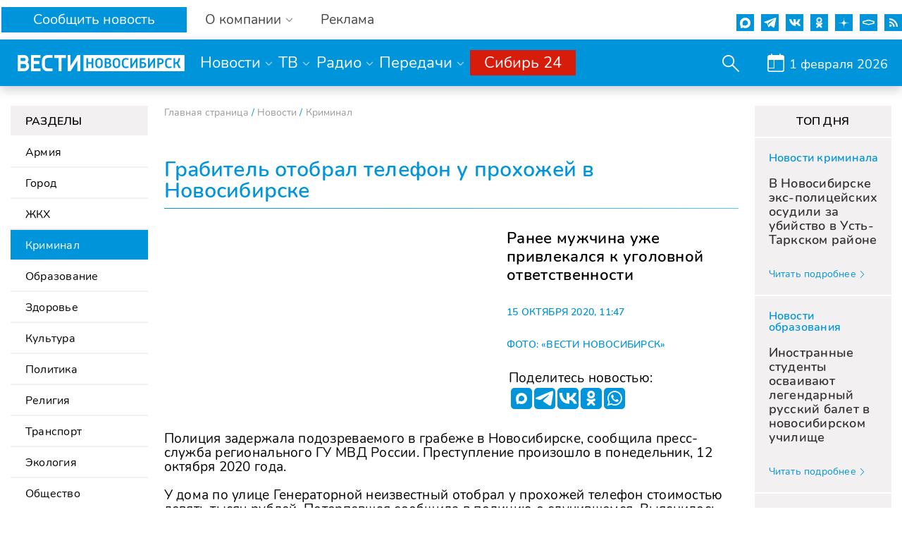

--- FILE ---
content_type: text/html; charset=UTF-8
request_url: https://www.nsktv.ru/news/crime/novosibirets_otobral_telefon_u_prokhozhey_v_novosibirske/
body_size: 32750
content:
<!DOCTYPE html>
<html lang="ru" prefix="og: http://ogp.me/ns#">

<head>
    <meta http-equiv="X-UA-Compatible" content="IE=edge" />
    <meta name="viewport" content="width=device-width, initial-scale=1, maximum-scale=1">
    <meta name='wmail-verification' content='55c1371d033e4ae7b3dedb33bf566d10' />

    <meta http-equiv="Content-Type" content="text/html; charset=UTF-8" />
<meta name="keywords" content="Новости" />
<meta name="description" content="Грабитель отобрал телефон у прохожей в Новосибирске. Ранее мужчина уже привлекался к уголовной ответственности." />
<link href="/bitrix/cache/css/s1/gtrk_main/page_cfd7e91e28504fe20919f88f0849a13e/page_cfd7e91e28504fe20919f88f0849a13e_v1.css?17609518284203" type="text/css"  rel="stylesheet" />
<link href="/bitrix/cache/css/s1/gtrk_main/template_6381fe931faef9817ed22c4d792c1641/template_6381fe931faef9817ed22c4d792c1641_v1.css?176095182842486" type="text/css"  data-template-style="true" rel="stylesheet" />
<link href="/favicon.ico" type="image/x-icon" rel="icon" />
<link rel="icon"  type="image/x-icon" sizes="16x16" href="/bitrix/templates/gtrk_main/images/favicon16x16.ico"/>
<link rel="icon"  type="image/x-icon" sizes="32x32" href="/bitrix/templates/gtrk_main/images/favicon32x32.ico"/>
<link rel="icon"  type="image/x-icon" sizes="120x120" href="/bitrix/templates/gtrk_main/images/favicon120x120.ico"/>
<link href="/bitrix/templates/gtrk_main/css/jquery.jscrollpane.css" type="text/css" rel="stylesheet" media="screen" />
<link href="/bitrix/templates/gtrk_main/css/ui/jquery.ui.core.css" type="text/css" rel="stylesheet" media="screen" />
<link href="/bitrix/templates/gtrk_main/css/ui/jquery.ui.datepicker.css" type="text/css" rel="stylesheet" media="screen" />
<link href="/bitrix/templates/gtrk_main/css/ui/jquery.ui.theme.css?ver=1" type="text/css" rel="stylesheet" media="screen" />
<link href="/bitrix/templates/gtrk_main/css/ui/jquery.ui.menu.css?v=1" type="text/css" rel="stylesheet" media="screen" />
<link href="/bitrix/templates/gtrk_main/css/ui/jquery.ui.autocomplete.css" type="text/css" rel="stylesheet" media="screen" />
<link href="/bitrix/templates/gtrk_main/css/core-ui-select.css" type="text/css" rel="stylesheet" media="screen" />
<link href="/bitrix/templates/gtrk_main/css/redesign.css?v=9" type="text/css" rel="stylesheet" media="screen" />
<link href="/bitrix/templates/gtrk_main/css/nav.css?v=1" type="text/css" rel="stylesheet" media="screen" />
<link href="/bitrix/templates/gtrk_main/css/jquery.lightbox-0.5.css" type="text/css" rel="stylesheet" media="screen" />
<link href="//fonts.googleapis.com/css?family=PT+Serif&amp;subset=latin,cyrillic" type="text/css" rel="stylesheet" media="screen" />
<link href="//fonts.googleapis.com/css?family=PT+Sans+Caption:400,700&amp;subset=latin,cyrillic" type="text/css" rel="stylesheet" media="screen" />
<link href="//fonts.googleapis.com/css?family=PT+Sans&amp;subset=latin,cyrillic" type="text/css" rel="stylesheet" media="screen" />
<link href="/bitrix/templates/gtrk_main/css/font-awesome/css/font-awesome.min.css?v=1" type="text/css" rel="stylesheet" media="screen" />
<link href="/bitrix/templates/gtrk_main/css/slick/slick.css" type="text/css" rel="stylesheet" media="screen" />
<link href="/bitrix/templates/gtrk_main/css/slick/slick-theme.css" type="text/css" rel="stylesheet" media="screen" />
<link href="/bitrix/templates/gtrk_main/css/new-dizign.css?v=1769937457" type="text/css" rel="stylesheet" media="screen" />
<link href="/bitrix/templates/gtrk_main/css/datepicker.min.css" type="text/css" rel="stylesheet" />
<link rel="alternate" type="application/rss+xml" title="/news/rss/" href="/news/rss/" />
<link rel="amphtml" href="https://www.nsktv.ru/amp/171739/">



<script  src="/bitrix/cache/js/s1/gtrk_main/template_a7c3404a46809b0520c37e131bd7f01d/template_a7c3404a46809b0520c37e131bd7f01d_v1.js?1760951828654267"></script>
<script  src="/bitrix/cache/js/s1/gtrk_main/page_c049131b138b5a06d33be475049069cd/page_c049131b138b5a06d33be475049069cd_v1.js?17609518283821"></script>
<script type="text/javascript">var _ba = _ba || []; _ba.push(["aid", "61864f284cf77a57376b1529ddd29edd"]); _ba.push(["host", "www.nsktv.ru"]); (function() {var ba = document.createElement("script"); ba.type = "text/javascript"; ba.async = true;ba.src = (document.location.protocol == "https:" ? "https://" : "http://") + "bitrix.info/ba.js";var s = document.getElementsByTagName("script")[0];s.parentNode.insertBefore(ba, s);})();</script>


    <title>
        Грабитель отобрал телефон у прохожей в Новосибирске - Вести    </title>
    <meta name="og:title" content="Грабитель отобрал телефон у прохожей в Новосибирске" />
<meta name="og:url" content="http://www.nsktv.ru/news/crime/novosibirets_otobral_telefon_u_prokhozhey_v_novosibirske/" />
<meta name="og:description" content="Ранее мужчина уже привлекался к уголовной ответственности" />
<meta name="og:type" content="article" />
<meta name="og:image" content="http://www.nsktv.ru" />
    <!-- tns-counter.ru -->
<script type="text/javascript">
    (function(win, doc, cb){
        (win[cb] = win[cb] || []).push(function() {
            try {
                tnsCounterVgtrk_ru = new TNS.TnsCounter({
                    'account':'vgtrk_ru',
                    'tmsec': 'nsktv_total'
                });
            } catch(e){}
        });

        var tnsscript = doc.createElement('script');
        tnsscript.type = 'text/javascript';
        tnsscript.async = true;
        tnsscript.src = ('https:' == doc.location.protocol ? 'https:' : 'http:') +
            '//www.tns-counter.ru/tcounter.js';
        var s = doc.getElementsByTagName('script')[0];
        s.parentNode.insertBefore(tnsscript, s);
    })(window, this.document,'tnscounter_callback');
</script>
<noscript>
    <img src="//www.tns-counter.ru/V13a****vgtrk_ru/ru/UTF-8/tmsec=nsktv_total/" width="0" height="0" alt="" />
</noscript>
<!--/ tns-counter.ru -->    <!--[if lt IE 9]>
        <script src="http://html5shiv.googlecode.com/svn/trunk/html5.js"></script><![endif]-->
    <script type="text/javascript" src="//vk.com/js/api/openapi.js?168"></script>
    <meta name="yandex-verification" content="9b7b52cc1244b0d4" />

</head>
<body>
    <!-- Yandex.Metrika counter -->
    <script type="text/javascript">
        (function(m, e, t, r, i, k, a) {
            m[i] = m[i] || function() {
                (m[i].a = m[i].a || []).push(arguments)
            };
            m[i].l = 1 * new Date();
            k = e.createElement(t), a = e.getElementsByTagName(t)[0], k.async = 1, k.src = r, a.parentNode.insertBefore(k, a)
        })
        (window, document, "script", "https://mc.yandex.ru/metrika/tag.js", "ym");

        ym(52324996, "init", {
            clickmap: true,
            trackLinks: true,
            accurateTrackBounce: true,
            webvisor:true
        });
    </script>
    <noscript>
        <div><img src="https://mc.yandex.ru/watch/52324996" style="position:absolute; left:-9999px;" alt="" /></div>
    </noscript>
    <!-- /Yandex.Metrika counter -->
    <!-- Yandex.Metrika counter -->
    <script type="text/javascript">
        (function(m, e, t, r, i, k, a) {
            m[i] = m[i] || function() {
                (m[i].a = m[i].a || []).push(arguments)
            };
            m[i].l = 1 * new Date();
            k = e.createElement(t), a = e.getElementsByTagName(t)[0], k.async = 1, k.src = r, a.parentNode.insertBefore(k, a)
        })
        (window, document, "script", "https://mc.yandex.ru/metrika/tag.js", "ym");

        ym(55382026, "init", {
            clickmap: true,
            trackLinks: true,
            accurateTrackBounce: true,
            webvisor: true,
            ecommerce: "dataLayer"
        });
    </script>
    <noscript>
        <div><img src="https://mc.yandex.ru/watch/55382026" style="position:absolute; left:-9999px;" alt="" /></div>
    </noscript>
    <!-- /Yandex.Metrika counter -->

    <div class="fixed_header mobile-dn">
        <div class="custom_container">
            <div class="custom_row flex s-b">
                <div class="wrapwrpawrap">
                    <div class="header_callback">
                        <a class="rbutton" href="/petition/">Сообщить новость</a>
                    </div>
                    <div class="header_about">
                        <a href="#" class="parent gray">О компании</a>
                        <div class="childlist">
                            <ul>
                                <li>
                                <a href="/about/contact/">Контакты</a>

                                </li>
                                <li>
                                    <a href="/about/leadership/">Руководство</a>
                                </li>
                                <li>
                                    <a href="/about/company/">Команда</a>
                                </li>
                                <li>
                                    <a href="/about/vacancy/">Вакансии</a>
                                </li>
                                <li>
                                    <a href="/about/purchases/">Документы</a>

                                </li>
                                <li>
                                    <a href="/about/promo-roliki/">Промо-ролики</a>

                                </li>

                                <li>
                                    <a href="/about/">История компании</a>
                                </li>

<!--                                <li>-->
<!--                                    <a href="/about/nsk_telefilm/">НовосибирскТелефильм</a>-->
<!--                                </li>-->
                            </ul>
                        </div>
                    </div>
                    <div class="header_rek">
                        <a href="/about/advertising/">Реклама</a>
                    </div>
                </div>
                <div class="header_icons">

                    <a href="https://max.ru/vestinsk" target="_blank" rel="nofollow">
                        <div class="max">
                            <svg width="15" height="15" viewBox="0 0 766 762" fill="none" xmlns="http://www.w3.org/2000/svg">
                                <path fill-rule="evenodd" clip-rule="evenodd" d="M391.211 759.328C316.204 759.328 281.347 748.379 220.758 704.579C182.433 753.853 61.0716 792.361 55.7792 726.479C55.7792 677.022 44.8293 635.23 32.4194 589.605C17.637 533.395 0.847168 470.798 0.847168 380.097C0.847168 163.471 178.601 0.5 389.204 0.5C599.989 0.5 765.151 171.501 765.151 382.104C765.858 589.451 598.556 758.222 391.211 759.328ZM394.314 187.743C291.75 182.451 211.815 253.443 194.113 364.767C179.513 456.929 205.428 569.165 227.51 575.005C238.095 577.56 264.74 556.025 281.347 539.418C308.808 558.389 340.786 569.782 374.056 572.45C480.33 577.562 571.136 496.656 578.272 390.499C582.426 284.118 500.602 194.014 394.314 187.926L394.314 187.743Z" fill="white"/>
                            </svg>
                        </div>
                    </a>

                    <div class="tg_icon">
                        <a href="https://t.me/newsnovosib" target="_blank" rel="nofollow">
                            <svg width="22" height="18" version="1.1" xmlns="http://www.w3.org/2000/svg" style="transform:scale(0.8);fill-rule:evenodd;clip-rule:evenodd;stroke-linejoin:round;stroke-miterlimit:1.41421;">
                                <path id="telegram-1" d="m 16.640824,17.848724 c 0.2898,0.205201 0.663303,0.256501 0.996303,0.130501 0.333001,-0.126901 0.577801,-0.411301 0.651601,-0.756002 0.782101,-3.6756 2.679302,-12.9789124 3.391202,-16.32241685 0.054,-0.2520008 -0.036,-0.5139013 -0.234,-0.6822019 -0.198,-0.1683003 -0.4725,-0.2169004 -0.7173,-0.1260002 C 16.954924,1.4894064 5.3332056,5.8499123 0.58299899,7.6076151 c -0.3015004,0.1116 -0.4977007,0.401401 -0.4878007,0.719102 0.0108,0.318601 0.2250004,0.594902 0.5337008,0.687602 2.13030341,0.6372 4.92660691,1.5237019 4.92660691,1.5237019 0,0 1.3068022,3.946501 1.9881033,5.953501 0.0855,0.252 0.2826004,0.450001 0.5427008,0.518401 0.2592004,0.06752 0.5364008,-0.0035 0.7299008,-0.1863 1.0944019,-1.033202 2.7864061,-2.630701 2.7864061,-2.630701 0,0 3.214804,2.3571 5.038207,3.655802 z m -9.909016,-7.809304 1.5111023,4.984202 0.3357005,-3.1563 c 0,0 5.8383092,-5.2659095 9.1665162,-8.2674126 0.0972,-0.0882 0.110701,-0.2358004 0.02968,-0.3393006 -0.08008,-0.1035 -0.227692,-0.1278002 -0.338392,-0.0576 C 13.579019,5.6663122 6.7318082,10.03942 6.731808,10.03942 Z" style="stroke-width:0.900001"></path>
                            </svg>
                        </a>
                    </div>
                    <a href="http://vk.com/nsktv_ru/" target="_blank" rel="nofollow">
                        <div class="vk">
                            <svg id="icon10" enable-background="new 0 0 24 24" height="512" viewBox="0 0 24 24" width="512" xmlns="http://www.w3.org/2000/svg">
                                <path d="m19.915 13.028c-.388-.49-.277-.708 0-1.146.005-.005 3.208-4.431 3.538-5.932l.002-.001c.164-.547 0-.949-.793-.949h-2.624c-.668 0-.976.345-1.141.731 0 0-1.336 3.198-3.226 5.271-.61.599-.892.791-1.225.791-.164 0-.419-.192-.419-.739v-5.105c0-.656-.187-.949-.74-.949h-4.126c-.419 0-.668.306-.668.591 0 .622.945.765 1.043 2.515v3.797c0 .832-.151.985-.486.985-.892 0-3.057-3.211-4.34-6.886-.259-.713-.512-1.001-1.185-1.001h-2.625c-.749 0-.9.345-.9.731 0 .682.892 4.073 4.148 8.553 2.17 3.058 5.226 4.715 8.006 4.715 1.671 0 1.875-.368 1.875-1.001 0-2.922-.151-3.198.686-3.198.388 0 1.056.192 2.616 1.667 1.783 1.749 2.076 2.532 3.074 2.532h2.624c.748 0 1.127-.368.909-1.094-.499-1.527-3.871-4.668-4.023-4.878z" /></svg>
                        </div>
                    </a>
                    <a href="https://ok.ru/vesti.novosibirsk" target="_blank" rel="nofollow">
                        <div class="odn">
                            <svg version="1.1" id="icon3" xmlns="http://www.w3.org/2000/svg" xmlns:xlink="http://www.w3.org/1999/xlink" x="0px" y="0px" viewBox="0 0 512.479 512.479" style="enable-background:new 0 0 512.479 512.479;" xml:space="preserve">
                                <g>
                                    <path style="fill:#9a9a9a;" d="M256.239,277.333c76.583,0,138.667-62.083,138.667-138.667S332.823,0,256.239,0
		S117.573,62.083,117.573,138.667C117.667,215.211,179.695,277.239,256.239,277.333z M256.239,64
		c41.237,0,74.667,33.429,74.667,74.667s-33.429,74.667-74.667,74.667s-74.667-33.429-74.667-74.667S215.002,64,256.239,64z" />
                                    <path style="fill:#9a9a9a;" d="M392.069,343.04c15.07-9.926,24.15-26.755,24.171-44.8c0.21-14.976-8.241-28.728-21.696-35.307
		c-13.824-6.905-30.372-5.35-42.667,4.011c-56.983,41.543-134.27,41.543-191.253,0c-12.314-9.312-28.833-10.865-42.667-4.011
		c-13.449,6.578-21.904,20.315-21.717,35.285c0.032,18.042,9.109,34.866,24.171,44.8c19.324,12.851,40.368,22.906,62.507,29.867
		c3.755,1.166,7.63,2.247,11.627,3.243l-64.469,63.04c-16.912,16.409-17.321,43.42-0.912,60.333
		c16.409,16.912,43.42,17.321,60.333,0.912c0.352-0.342,0.698-0.689,1.038-1.043l65.707-68.011l65.835,68.139
		c16.395,16.925,43.407,17.355,60.332,0.96c16.925-16.395,17.355-43.407,0.96-60.332c-0.343-0.354-0.692-0.702-1.047-1.044
		l-64.363-62.976c3.996-1.024,7.886-2.112,11.669-3.264C351.743,365.908,372.767,355.874,392.069,343.04z" />
                                </g>
                            </svg>
                        </div>
                    </a>

                    <a href="https://zen.yandex.ru/nsktv.ru" target="_blank" rel="nofollow">
                        <div class="zen">
                            <!-- Generator: Adobe Illustrator 24.0.2, SVG Export Plug-In . SVG Version: 6.00 Build 0)  -->
                            <svg version="1.1" id="icon1" xmlns="http://www.w3.org/2000/svg" xmlns:xlink="http://www.w3.org/1999/xlink" x="0px" y="0px"
                                 viewBox="0 0 35.4 35.4" style="enable-background:new 0 0 35.4 35.4;" xml:space="preserve">
                            <style type="text/css">
                                .st0{fill:#0095DA;}
                                .st1{display:none;fill:#FFFFFF;}
                                .st2{display:none;}
                            </style>
                                <path class="st0" style="stroke-width: inherit;" d="M35.5,17.5V18c-3.2,0.1-6.4,0.1-9.6,0.8c-3.7,0.9-6,3.2-6.9,6.9c-0.8,3.2-0.6,6.5-0.9,9.8h-0.5
                                c-0.3-3.3-0.1-6.6-0.9-9.8c-0.9-3.7-3.2-6-6.9-6.9c-3.2-0.7-6.4-0.7-9.6-0.8c0,0,0,0,0,0v-0.5c0,0,0,0,0,0c3.2-0.1,6.4-0.1,9.6-0.8
                                c3.7-0.9,6-3.2,6.9-6.9c0.8-3.2,0.6-6.5,0.9-9.8H18c0.3,3.3,0.1,6.6,0.9,9.8c0.9,3.7,3.2,6,6.9,6.9C29,17.4,32.3,17.4,35.5,17.5z"/>
                                <path class="st1" d="M-80.8-80.8c15,0,30.1,0,45.1,0c0,15,0,30.1,0,45.1c-15,0-30.1,0-45.1,0C-80.8-50.7-80.8-65.8-80.8-80.8z
                                M-40.3-58.1c-0.2,0-0.4,0-0.7,0c-2.8,0.2-5.6,0.3-8.3,0.7c-4.4,0.6-7.2,3.4-7.8,7.8c-0.4,2.8-0.5,5.6-0.7,8.4c0,0.2,0,0.4,0.1,0.7
                                c3.8,0,7.6,0.1,11.3-0.7c3-0.7,4.9-2.5,5.5-5.6c0.3-1.4,0.5-2.8,0.6-4.3C-40.2-53.3-40.3-55.6-40.3-58.1z M-58.3-40.6
                                c-0.3-3.3-0.1-6.6-0.9-9.8c-0.9-3.7-3.2-6-6.9-6.9c-3.2-0.7-6.4-0.7-9.6-0.8c-0.1,0-0.1,0.1-0.2,0.1c-0.2,2.8,0,7.9,0.5,10.4
                                c0.7,4,2.7,6,6.8,6.6c1.1,0.2,2.1,0.3,3.2,0.4C-63.2-40.5-60.8-40.6-58.3-40.6z M-75.9-58.6c3.5-0.3,6.8-0.1,10.1-1
                                c3.5-0.9,5.8-3.1,6.6-6.6c0.3-1.2,0.5-2.5,0.6-3.8c0.2-1.9,0.2-3.7,0.3-5.6c0-0.6-0.2-0.8-0.7-0.8c-1,0-2-0.1-3,0
                                c-2.5,0.2-5.1,0.3-7.6,0.7c-3.1,0.5-4.9,2.5-5.6,5.6C-76.1-66.3-75.9-62.5-75.9-58.6z M-53.9-76.4c0,0.1,0,0.1,0,0.2c-1,0-2,0-3,0
                                c-0.7,0-0.9,0.2-0.9,0.9c0.3,2.8,0.3,5.7,0.8,8.5c0.7,3.9,3,6.4,6.9,7.3c2.8,0.7,5.7,0.6,8.5,0.8c1.8,0.1,1.4,0,1.5-1.4
                                c0-1.2,0.1-2.3,0-3.5c-0.2-2.2-0.3-4.4-0.7-6.5c-0.5-3-2.4-4.9-5.4-5.4C-48.8-76-51.4-76.1-53.9-76.4z"/>
                                <path class="st2" d="M-40.3-58.1c0,2.4,0.1,4.8,0,7.1c-0.1,1.4-0.3,2.8-0.6,4.3c-0.6,3-2.5,4.9-5.5,5.6c-3.7,0.8-7.5,0.7-11.3,0.7
                                c0-0.3-0.1-0.5-0.1-0.7c0.2-2.8,0.3-5.6,0.7-8.4c0.6-4.4,3.4-7.2,7.8-7.8c2.7-0.4,5.5-0.5,8.3-0.7C-40.7-58.1-40.5-58.1-40.3-58.1z"
                                />
                            </svg>
                        </div>
                    </a>

                    <div class="smotrim_icon">
                        <a href="https://smotrim.ru/novosibirsk" target="_blank" rel="nofollow">
                            <svg xmlns="http://www.w3.org/2000/svg" xml:space="preserve" width="512px" height="512px" version="1.1" shape-rendering="geometricPrecision" text-rendering="geometricPrecision" image-rendering="optimizeQuality" fill-rule="evenodd" clip-rule="evenodd"  viewBox="0 0 512 512" xmlns:xlink="http://www.w3.org/1999/xlink">
                                <polygon fill="none" points="0,512 512,512 512,0 0,0 "/>
                                <polygon fill="none" id="smotrim_icon_line" stroke="white" stroke-width="30" stroke-miterlimit="22.9256" points="99.18,280.93 98.98,238.05 260.76,195.56 416.22,237.97 416.08,281.04 260.63,323.93 "/>
                            </svg>
                        </a>
                    </div>

                    <a href="https://www.nsktv.ru/rss.php" target="_blank" rel="nofollow">
                        <div class="rss">
                            <!-- Generator: Adobe Illustrator 19.0.0, SVG Export Plug-In . SVG Version: 6.00 Build 0)  -->
                            <svg version="1.1" id="icon4" xmlns="http://www.w3.org/2000/svg" xmlns:xlink="http://www.w3.org/1999/xlink" x="0px" y="0px" viewBox="0 0 331.947 331.947" style="enable-background:new 0 0 331.947 331.947;" xml:space="preserve">
                                <g>
                                    <g>
                                        <circle cx="46.507" cy="285.333" r="46.507" />
                                    </g>
                                </g>
                                <g>
                                    <g>
                                        <g>
                                            <path d="M0,120.64v60.373c83.307,0,150.827,67.627,150.827,150.827H211.2C211.2,215.253,116.587,120.64,0,120.64z" />
                                            <path d="M0,0v60.373c149.973,0,271.573,121.6,271.573,271.573h60.373C331.84,148.587,183.253,0,0,0z" />
                                        </g>
                                    </g>
                                </g>
                            </svg>
                        </div>
                    </a>
                </div>
            </div>
            <div class="custom_row mainline">
                <div class="custom_row flex s-b">
                    <div class="header_logo">
                                                    <a href="/">
                            <svg xmlns="http://www.w3.org/2000/svg" xml:space="preserve" width="21" height="175px" version="1.1" style="shape-rendering:geometricPrecision;text-rendering:geometricPrecision;image-rendering:optimizeQuality;fill-rule:evenodd;clip-rule:evenodd;width: 247px;height: 23px;     max-width: 100%;" viewBox="0 0 1691.84 164.46" xmlns:xlink="http://www.w3.org/1999/xlink" >

 <defs>
  <style type="text/css">

    .fil1 {fill:#FEFEFE}
    .fil0 {fill:#FEFEFE;fill-rule:nonzero}

  </style>
 </defs>
 <g id="icon5">
  <metadata id="icon8"></metadata>
  <g id="icon13">
   <polygon class="fil0" points="604.94,0.02 604.93,0.01 535.46,109.44 535.46,0.02 505.97,0.02 505.97,164.45 535.46,164.45 535.46,164.44 535.47,164.45 604.93,55.03 604.93,164.45 634.42,164.45 634.42,0.02 "></polygon>
   <polygon class="fil0" points="163.6,134.97 163.6,90.62 218.07,90.62 218.07,61.13 163.6,61.13 163.6,29.49 231.72,29.49 231.72,0 163.6,0 134.11,0 134.11,164.44 134.15,164.44 134.15,164.46 231.76,164.46 231.76,134.97 "></polygon>
   <polygon class="fil0" points="487.93,0.01 370.62,0.01 370.62,29.5 414.53,29.5 414.53,164.45 444.02,164.45 444.02,29.5 487.93,29.5 "></polygon>
   <path class="fil0" d="M97.8 74.28c7.09,-7.88 11.4,-18.31 11.4,-29.75 0,-24.59 -19.94,-44.53 -44.53,-44.53l-64.67 0 0 164.46c0,0 64.5,0 64.52,0 28.29,0 51.23,-22.94 51.23,-51.23 0,-15.59 -6.96,-29.55 -17.95,-38.95zm-68.31 -44.78l0 0 34.59 0 0 0c0.01,0 0.01,0 0.02,0 8.73,0 15.82,7.08 15.82,15.81 0,8.74 -7.09,15.82 -15.82,15.82 -0.01,0 -0.01,0 -0.02,0l0 0.01 -34.59 0 0 -31.64zm34.9 105.46l0 0 0 0 -34.9 0 0 -44.34 34.9 0c12.24,0 22.16,9.93 22.16,22.17 0,12.24 -9.92,22.17 -22.16,22.17z"></path>
   <path class="fil0" d="M303.01 134.97c-15.33,0 -27.74,-12.44 -27.74,-27.77l0 -49.96c0,-15.32 12.43,-27.75 27.75,-27.75l49.56 0 0 -29.49 -50.89 0c-30.88,0 -55.91,25.03 -55.91,55.91l0 52.64c0,30.88 25.03,55.91 55.91,55.91l50.89 0 0 -29.49 -49.57 0z"></path>
  </g>
  <path class="fil1" d="M666.47 0.33l1025.37 0 0 163.8 -1025.37 0 0 -163.8zm29.05 131.39l17.57 0 0 -42.9 35.73 0 0 42.9 17.71 0 0 -98.98 -17.71 0 0 41.14 -35.73 0 0 -41.14 -17.57 0 0 98.98zm90.93 -38.36c0,27.08 16.98,40.26 37.92,40.26 20.94,0 37.92,-13.18 37.92,-40.26l0 -21.97c0,-27.08 -16.98,-40.55 -37.92,-40.55 -20.94,0 -37.92,13.47 -37.92,40.55l0 21.97zm17.57 -1.32l0 -19.62c0,-18.89 8.49,-26.36 20.35,-26.36 11.71,0 20.21,7.47 20.21,26.36l0 19.62c0,19.18 -8.5,26.35 -20.21,26.35 -11.86,0 -20.35,-7.17 -20.35,-26.35zm109.67 39.68c22.98,0 36.02,-14.2 36.02,-29.43 0,-10.25 -5.57,-18.6 -16.4,-22.55 7.9,-4.1 12.74,-10.84 12.74,-20.06 0,-15.67 -12.3,-26.94 -32.66,-26.94l-31.18 0 0 98.98 31.48 0zm-13.91 -58.13l0 -25.62 13.17 0c10.4,0 15.09,5.27 15.09,12.73 0,7.77 -5.86,12.89 -16.11,12.89l-12.15 0zm0 42.9l0 -28.26 14.93 0c11.72,0 16.99,5.86 16.99,14.06 0,8.2 -6.45,14.2 -18.16,14.2l-13.76 0zm64.13 -23.13c0,27.08 16.98,40.26 37.92,40.26 20.94,0 37.93,-13.18 37.93,-40.26l0 -21.97c0,-27.08 -16.99,-40.55 -37.93,-40.55 -20.94,0 -37.92,13.47 -37.92,40.55l0 21.97zm17.57 -1.32l0 -19.62c0,-18.89 8.49,-26.36 20.35,-26.36 11.72,0 20.21,7.47 20.21,26.36l0 19.62c0,19.18 -8.49,26.35 -20.21,26.35 -11.86,0 -20.35,-7.17 -20.35,-26.35zm139.83 22.26c-7.76,2.48 -15.81,4.09 -24.89,4.09 -13.18,0 -21.82,-7.17 -21.82,-26.35l0 -19.62c0,-18.89 8.64,-26.36 21.82,-26.36 9.08,0 17.13,1.76 24.89,4.1l3.37 -14.79c-9.66,-2.92 -18.45,-4.53 -28.41,-4.53 -22.55,0 -39.24,13.17 -39.24,40.26l0 22.26c0,27.08 16.69,40.26 39.24,40.26 10.11,0 18.89,-1.46 28.41,-4.54l-3.37 -14.78zm21.23 17.42l14.5 0 40.85 -65.01c-0.44,5.56 -0.59,10.83 -0.59,15.08l0 49.93 17.57 0 0 -98.98 -14.2 0 -40.85 65.6c0.29,-5.42 0.29,-10.55 0.29,-14.65l0 -50.95 -17.57 0 0 98.98zm94.88 0l35.44 0c19.18,0 31.33,-13.76 31.33,-30.31 0,-16.4 -12.15,-30.02 -31.33,-30.02l-17.87 0 0 -23.72 40.42 0 0 -14.93 -57.99 0 0 98.98zm17.57 -14.94l0 -30.45 17.57 0c8.5,0 13.62,5.86 13.62,15.08 0,9.22 -5.12,15.37 -13.62,15.37l-17.57 0zm66.04 14.94l14.5 0 40.85 -65.01c-0.44,5.56 -0.59,10.83 -0.59,15.08l0 49.93 17.57 0 0 -98.98 -14.2 0 -40.85 65.6c0.29,-5.42 0.29,-10.55 0.29,-14.65l0 -50.95 -17.57 0 0 98.98zm94.88 0l17.57 0 0 -37.63 16.55 0c19.03,0 31.18,-14.06 31.18,-30.46 0,-16.54 -12.15,-30.89 -31.18,-30.89l-34.12 0 0 98.98zm17.57 -52.57l0 -31.18 15.96 0c8.64,0 13.76,6.44 13.76,15.66 0,9.23 -5.12,15.52 -13.76,15.52l-15.96 0zm125.19 35.15c-7.76,2.48 -15.81,4.09 -24.89,4.09 -13.18,0 -21.82,-7.17 -21.82,-26.35l0 -19.62c0,-18.89 8.64,-26.36 21.82,-26.36 9.08,0 17.13,1.76 24.89,4.1l3.37 -14.79c-9.67,-2.92 -18.45,-4.53 -28.41,-4.53 -22.55,0 -39.24,13.17 -39.24,40.26l0 22.26c0,27.08 16.69,40.26 39.24,40.26 10.1,0 18.89,-1.46 28.41,-4.54l-3.37 -14.78zm21.23 17.42l17.57 0 0 -39.53 13.77 -5.13 21.81 44.66 20.5 0 -26.21 -50.95c6.59,-2.79 10.54,-8.06 13.03,-17.58l8.06 -30.45 -17.43 0 -7.03 25.77c-1.61,5.86 -4.24,9.52 -10.69,11.71l-15.81 5.27 0 -42.75 -17.57 0 0 98.98z"></path>
 </g>
</svg>
                            </a>
                                            </div>
                    <div class="header_menu">
                        <div class="menu_point">
                            <a href="/news/" class="parent">Новости</a>
                            <div class="childlist">
                                <ul>
                                    <li><a href="/news/army/">Армия</a></li>
                                    <li><a href="/news/city/">Город</a></li>
                                    <li><a href="/news/zhkkh/">ЖКХ</a></li>
                                    <li><a href="/news/crime/">Криминал</a></li>
                                    <li><a href="/news/education/">Образование</a></li>
                                    <li><a href="/news/medicine/">Здоровье</a></li>
                                    <li><a href="/news/kultura_i_iskusstvo/">Культура</a></li>
                                    <li><a href="/news/politika/">Политика</a></li>
                                    <li><a href="/news/religiya/">Религия</a></li>
                                    <li><a href="/news/transport/">Транспорт</a></li>
                                    <li><a href="/news/ekologiya/">Экология</a></li>
                                    <li><a href="/news/obshchestvo/">Общество</a></li>
                                    <li><a href="/news/proisshestviya/">Происшествия</a></li>
                                    <li><a href="/news/selskoe_khozyaystvo/">Сельская жизнь </a></li>
                                    <li><a href="/news/sport/">Спорт</a></li>
                                    <li><a href="/news/ekonomika_i_biznes/">Экономика</a></li>
                                    <li><a href="/news/technology/">Наука</a></li>
                                </ul>
                            </div>
                        </div>
                        <div class="menu_point">
                            <a href="#" class="parent">ТВ</a>
                            <div class="childlist">
                                <ul>
                                    <li><a href="/onair/russia_1/">Россия 1</a></li>
                                    <li><a href="/onair/russia_24/">Россия 24</a></li>

                                </ul>
                            </div>
                        </div>
                        <div class="menu_point">
                            <a href="#" class="parent">Радио</a>
                            <div class="childlist">
                                <ul>
                                    <li><a href="/onair/vesti_fm/">Вести FM</a></li>
                                    <li><a href="/onair/radio_mayak/">Радио Маяк</a></li>
                                    <li><a href="/onair/radio_russia/">Радио России</a></li>
                                </ul>
                            </div>
                        </div>
                        <div class="menu_point">
                            <a href="#" class="parent">Передачи</a>
                            <div class="childlist">
                                <ul>
                                    
    <li><a href="/broadcasts/est_mnenie/">Есть мнение</a></li>
    <li><a href="/broadcasts/sobitiya_nedelyi/">События недели</a></li>
    <li><a href="/broadcasts/iz_sibiri_k_pobede/">Из Сибири к Победе-80</a></li>
    <li><a href="/broadcasts/spetsproekty/">Спецпроекты</a></li>
    <li><a href="/broadcasts/poleznaya_peredacha/">Полезная передача</a></li>
    <li><a href="/broadcasts/dela_semeynye/">Дела семейные</a></li>
    <li><a href="/broadcasts/vesti_comment/">Комментарий</a></li>
    <li><a href="/broadcasts/zdorovaya_sreda/">Здоровая среда</a></li>
    <li><a href="/broadcasts/sportivnaya_sreda/">Спортивная среда</a></li>
    <li><a href="/broadcasts/">Все передачи ...</a></li>

                                </ul>
                            </div>
                        </div>
                        <div class="menu_point">
                            <div class="menu_point__red">
                                <a href="/onair/sibir_24/" class="">Сибирь 24</a>
<!--                                <a href="/presskonf/" class="">Трансляции</a>-->
                            </div>
                        </div>
                    </div>
                    <div class="header_search_cal">
                        <form method="get" action="https://www.nsktv.ru/search/" class="header_search">
                            <input type="text" id="search" name="q" placeholder="Поиск по тексту">
                            <a href="/search/#" id="text_search"><i class="fa fa-search" aria-hidden="true"></i></a>
                            <div id="seacrhbutton" type="submit"></div>
                        </form>
                        <div class="header_calendar">
                            <div id="calendar" class="calendar-icon calendar-text close">1 февраля 2026</div>

                            <div id="air_calendar" class="close">
                                <div class="datepicker-here"></div>
                            </div>

                            <!-- <div class="calendar-field-block">
                                <div class="sub-tr"></div>
                                <script type="text/javascript">
	var calendar_days = {"1.2.2026":{"day":"1","month":"2","year":"2026"}};
</script>

<div id="calendar-block">
	<div id="datepicker-loader" style="display: none;"></div>
	<div id="datepicker"></div>
	<input type="hidden" name="ib" value="1" />
</div>                            </div> -->
                        </div>

                    </div>
                </div>
            </div>
        </div>
    </div>

    <div class="fixed_header mobile_header">
        <div class="mobile_menu_btn">
            <span class="m_btn_ll"></span>
            <span class="m_btn_lc"></span>
            <span class="m_btn_lr"></span>
        </div>
        <div class="mobile_menu_logo">
            <a href="/">
            <svg xmlns="http://www.w3.org/2000/svg" xml:space="preserve" width="1801px" height="175px" version="1.1" style="shape-rendering:geometricPrecision;text-rendering:geometricPrecision;image-rendering:optimizeQuality;fill-rule:evenodd;clip-rule:evenodd;width: 238px;height: 20px;max-width: 100%;" viewBox="0 0 1691.84 164.46" xmlns:xlink="http://www.w3.org/1999/xlink" >
 <defs>
  <style type="text/css">

    .fil1 {fill:#FEFEFE}
    .fil0 {fill:#FEFEFE;fill-rule:nonzero}

  </style>
 </defs>
 <g id="icon7">
  <metadata id="icon15"></metadata>
  <g id="icon12">
   <polygon class="fil0" points="604.94,0.02 604.93,0.01 535.46,109.44 535.46,0.02 505.97,0.02 505.97,164.45 535.46,164.45 535.46,164.44 535.47,164.45 604.93,55.03 604.93,164.45 634.42,164.45 634.42,0.02 "></polygon>
   <polygon class="fil0" points="163.6,134.97 163.6,90.62 218.07,90.62 218.07,61.13 163.6,61.13 163.6,29.49 231.72,29.49 231.72,0 163.6,0 134.11,0 134.11,164.44 134.15,164.44 134.15,164.46 231.76,164.46 231.76,134.97 "></polygon>
   <polygon class="fil0" points="487.93,0.01 370.62,0.01 370.62,29.5 414.53,29.5 414.53,164.45 444.02,164.45 444.02,29.5 487.93,29.5 "></polygon>
   <path class="fil0" d="M97.8 74.28c7.09,-7.88 11.4,-18.31 11.4,-29.75 0,-24.59 -19.94,-44.53 -44.53,-44.53l-64.67 0 0 164.46c0,0 64.5,0 64.52,0 28.29,0 51.23,-22.94 51.23,-51.23 0,-15.59 -6.96,-29.55 -17.95,-38.95zm-68.31 -44.78l0 0 34.59 0 0 0c0.01,0 0.01,0 0.02,0 8.73,0 15.82,7.08 15.82,15.81 0,8.74 -7.09,15.82 -15.82,15.82 -0.01,0 -0.01,0 -0.02,0l0 0.01 -34.59 0 0 -31.64zm34.9 105.46l0 0 0 0 -34.9 0 0 -44.34 34.9 0c12.24,0 22.16,9.93 22.16,22.17 0,12.24 -9.92,22.17 -22.16,22.17z"></path>
   <path class="fil0" d="M303.01 134.97c-15.33,0 -27.74,-12.44 -27.74,-27.77l0 -49.96c0,-15.32 12.43,-27.75 27.75,-27.75l49.56 0 0 -29.49 -50.89 0c-30.88,0 -55.91,25.03 -55.91,55.91l0 52.64c0,30.88 25.03,55.91 55.91,55.91l50.89 0 0 -29.49 -49.57 0z"></path>
  </g>
  <path class="fil1" d="M666.47 0.33l1025.37 0 0 163.8 -1025.37 0 0 -163.8zm29.05 131.39l17.57 0 0 -42.9 35.73 0 0 42.9 17.71 0 0 -98.98 -17.71 0 0 41.14 -35.73 0 0 -41.14 -17.57 0 0 98.98zm90.93 -38.36c0,27.08 16.98,40.26 37.92,40.26 20.94,0 37.92,-13.18 37.92,-40.26l0 -21.97c0,-27.08 -16.98,-40.55 -37.92,-40.55 -20.94,0 -37.92,13.47 -37.92,40.55l0 21.97zm17.57 -1.32l0 -19.62c0,-18.89 8.49,-26.36 20.35,-26.36 11.71,0 20.21,7.47 20.21,26.36l0 19.62c0,19.18 -8.5,26.35 -20.21,26.35 -11.86,0 -20.35,-7.17 -20.35,-26.35zm109.67 39.68c22.98,0 36.02,-14.2 36.02,-29.43 0,-10.25 -5.57,-18.6 -16.4,-22.55 7.9,-4.1 12.74,-10.84 12.74,-20.06 0,-15.67 -12.3,-26.94 -32.66,-26.94l-31.18 0 0 98.98 31.48 0zm-13.91 -58.13l0 -25.62 13.17 0c10.4,0 15.09,5.27 15.09,12.73 0,7.77 -5.86,12.89 -16.11,12.89l-12.15 0zm0 42.9l0 -28.26 14.93 0c11.72,0 16.99,5.86 16.99,14.06 0,8.2 -6.45,14.2 -18.16,14.2l-13.76 0zm64.13 -23.13c0,27.08 16.98,40.26 37.92,40.26 20.94,0 37.93,-13.18 37.93,-40.26l0 -21.97c0,-27.08 -16.99,-40.55 -37.93,-40.55 -20.94,0 -37.92,13.47 -37.92,40.55l0 21.97zm17.57 -1.32l0 -19.62c0,-18.89 8.49,-26.36 20.35,-26.36 11.72,0 20.21,7.47 20.21,26.36l0 19.62c0,19.18 -8.49,26.35 -20.21,26.35 -11.86,0 -20.35,-7.17 -20.35,-26.35zm139.83 22.26c-7.76,2.48 -15.81,4.09 -24.89,4.09 -13.18,0 -21.82,-7.17 -21.82,-26.35l0 -19.62c0,-18.89 8.64,-26.36 21.82,-26.36 9.08,0 17.13,1.76 24.89,4.1l3.37 -14.79c-9.66,-2.92 -18.45,-4.53 -28.41,-4.53 -22.55,0 -39.24,13.17 -39.24,40.26l0 22.26c0,27.08 16.69,40.26 39.24,40.26 10.11,0 18.89,-1.46 28.41,-4.54l-3.37 -14.78zm21.23 17.42l14.5 0 40.85 -65.01c-0.44,5.56 -0.59,10.83 -0.59,15.08l0 49.93 17.57 0 0 -98.98 -14.2 0 -40.85 65.6c0.29,-5.42 0.29,-10.55 0.29,-14.65l0 -50.95 -17.57 0 0 98.98zm94.88 0l35.44 0c19.18,0 31.33,-13.76 31.33,-30.31 0,-16.4 -12.15,-30.02 -31.33,-30.02l-17.87 0 0 -23.72 40.42 0 0 -14.93 -57.99 0 0 98.98zm17.57 -14.94l0 -30.45 17.57 0c8.5,0 13.62,5.86 13.62,15.08 0,9.22 -5.12,15.37 -13.62,15.37l-17.57 0zm66.04 14.94l14.5 0 40.85 -65.01c-0.44,5.56 -0.59,10.83 -0.59,15.08l0 49.93 17.57 0 0 -98.98 -14.2 0 -40.85 65.6c0.29,-5.42 0.29,-10.55 0.29,-14.65l0 -50.95 -17.57 0 0 98.98zm94.88 0l17.57 0 0 -37.63 16.55 0c19.03,0 31.18,-14.06 31.18,-30.46 0,-16.54 -12.15,-30.89 -31.18,-30.89l-34.12 0 0 98.98zm17.57 -52.57l0 -31.18 15.96 0c8.64,0 13.76,6.44 13.76,15.66 0,9.23 -5.12,15.52 -13.76,15.52l-15.96 0zm125.19 35.15c-7.76,2.48 -15.81,4.09 -24.89,4.09 -13.18,0 -21.82,-7.17 -21.82,-26.35l0 -19.62c0,-18.89 8.64,-26.36 21.82,-26.36 9.08,0 17.13,1.76 24.89,4.1l3.37 -14.79c-9.67,-2.92 -18.45,-4.53 -28.41,-4.53 -22.55,0 -39.24,13.17 -39.24,40.26l0 22.26c0,27.08 16.69,40.26 39.24,40.26 10.1,0 18.89,-1.46 28.41,-4.54l-3.37 -14.78zm21.23 17.42l17.57 0 0 -39.53 13.77 -5.13 21.81 44.66 20.5 0 -26.21 -50.95c6.59,-2.79 10.54,-8.06 13.03,-17.58l8.06 -30.45 -17.43 0 -7.03 25.77c-1.61,5.86 -4.24,9.52 -10.69,11.71l-15.81 5.27 0 -42.75 -17.57 0 0 98.98z"></path>
 </g>
</svg>
            </a>
        </div>
        <div class="mobile_menu_search">
            <a href="/search/">
                <img src="/images/search.png" alt="ВЕСТИ Новосибирск">
            </a>
        </div>
    </div>

    <div class="mobile_top_menu">
        <ul>

        <li class="parent mod">
                <a href="/petition/" class="footer_title mod">
                    <span>
                    <svg version="1.1" id="mobiconsugnews" xmlns="http://www.w3.org/2000/svg" xmlns:xlink="http://www.w3.org/1999/xlink" x="0px" y="0px"
                        viewBox="0 0 512 512" style="enable-background:new 0 0 512 512;" xml:space="preserve">
                    <g>
                        <path d="M503.2,186.8l-25-25c-11.7-11.7-30.7-11.7-42.4,0L383,214.5V45c0-24.8-20.2-45-45-45H45C20.2,0,0,20.2,0,45v422
                            c0,24.8,20.2,45,45,45h293c24.8,0,45-20.2,45-45V348l120.2-118.7C514.9,217.6,514.9,198.5,503.2,186.8L503.2,186.8z M323.8,364.3
                            l-45.1,21.1l21-45.1l112-112l24.8,24.8L323.8,364.3z M353,467c0,8.3-6.7,15-15,15H45c-8.3,0-15-6.7-15-15V45c0-8.3,6.7-15,15-15
                            h293c8.3,0,15,6.7,15,15v199.5c-83.2,83.2-77.7,77.2-79.3,80.6L234.1,410c-2.7,5.7-1.5,12.5,3,17s11.2,5.7,16.9,3l84.9-39.6
                            c3.1-1.5,3.6-2.4,14.1-12.7V467z M457.8,231.9L432.9,207l24-24l25,25L457.8,231.9z"/>
                        <path d="M143.5,192.3h-32c-26.4,0-48-21.6-48-48v-32c0-26.4,21.6-48,48-48h32c26.4,0,48,21.6,48,48v32
                            C191.5,170.7,169.9,192.3,143.5,192.3z M127.5,160.3L127.5,160.3c17.7,0,32-14.3,32-32v0c0-17.7-14.3-32-32-32h0
                            c-17.7,0-32,14.3-32,32v0C95.5,146,109.8,160.3,127.5,160.3z"/>
                        <path d="M303.5,117.6h-53.3c-8.8,0-16-7.2-16-16s7.2-16,16-16h53.3c8.8,0,16,7.2,16,16S312.3,117.6,303.5,117.6z"/>
                        <path d="M303.5,181.6h-53.3c-8.8,0-16-7.2-16-16s7.2-16,16-16h53.3c8.8,0,16,7.2,16,16S312.3,181.6,303.5,181.6z"/>
                        <path d="M303.5,267h-224c-8.8,0-16-7.2-16-16c0-8.8,7.2-16,16-16h224c8.8,0,16,7.2,16,16S312.3,267,303.5,267z"/>
                        <path d="M209.7,347H73.2c-5.4,0-9.7-7.2-9.7-16s4.4-16,9.7-16h136.5c5.4,0,9.7,7.2,9.7,16S215.1,347,209.7,347z"/>
                        <path d="M209.7,427H73.2c-5.4,0-9.7-7.2-9.7-16s4.4-16,9.7-16h136.5c5.4,0,9.7,7.2,9.7,16S215.1,427,209.7,427z"/>
                    </g>
                    </svg>
                    </span> Сообщить новость
                </a>
            </li>

        <li class="parent">
                <a href="#">
                    <span>
                    <svg version="1.1" id="mobiconnews" xmlns="http://www.w3.org/2000/svg" xmlns:xlink="http://www.w3.org/1999/xlink" x="0px"
                    y="0px" viewBox="0 0 512 512" style="enable-background:new 0 0 512 512;" xml:space="preserve">
                <path d="M437.3,512H80c-44.1,0-80-35.9-80-80V58.7C0,26.3,26.3,0,58.7,0h266.7C357.7,0,384,26.3,384,58.7V64h69.3
                    c32.4,0,58.7,26.3,58.7,58.7V432c0,40.9-30.8,74.7-70.4,79.4C440.2,511.8,438.8,512,437.3,512z M384,96v336c0,26.5,21.5,48,48,48
                    c26.5,0,48-21.5,48-48V122.7C480,108,468,96,453.3,96H384z M58.7,32C44,32,32,44,32,58.7V432c0,26.5,21.5,48,48,48h288
                    c-10.1-13.4-16-30-16-48V58.7C352,44,340,32,325.3,32H58.7z"/>
                <path d="M144,192h-32c-26.5,0-48-21.5-48-48v-32c0-26.5,21.5-48,48-48h32c26.5,0,48,21.5,48,48v32C192,170.5,170.5,192,144,192z
                    M128,160L128,160c17.7,0,32-14.3,32-32v0c0-17.7-14.3-32-32-32h0c-17.7,0-32,14.3-32,32v0C96,145.7,110.3,160,128,160z"/>
                <path d="M304,117.3h-53.3c-8.8,0-16-7.2-16-16s7.2-16,16-16H304c8.8,0,16,7.2,16,16S312.8,117.3,304,117.3z"/>
                <path d="M304,181.3h-53.3c-8.8,0-16-7.2-16-16s7.2-16,16-16H304c8.8,0,16,7.2,16,16C320,174.2,312.8,181.3,304,181.3z"/>
                <path d="M304,266.7H80c-8.8,0-16-7.2-16-16c0-8.8,7.2-16,16-16h224c8.8,0,16,7.2,16,16C320,259.5,312.8,266.7,304,266.7z"/>
                <path d="M304,346.7H80c-8.8,0-16-7.2-16-16c0-8.8,7.2-16,16-16h224c8.8,0,16,7.2,16,16C320,339.5,312.8,346.7,304,346.7z"/>
                <path d="M304,426.7H80c-8.8,0-16-7.2-16-16c0-8.8,7.2-16,16-16h224c8.8,0,16,7.2,16,16C320,419.5,312.8,426.7,304,426.7z"/>
                </svg>
                    </span> Новости
                </a>
                <ul class="child">
                    <li><a href="/news/army/">Армия</a></li>
                    <li><a href="/news/city/">Город</a></li>
                    <li><a href="/broadcasts/est_mnenie/">ЖКХ</a></li>
                    <li><a href="/news/crime/">Криминал</a></li>
                    <li><a href="/news/education/">Образование</a></li>
                    <li><a href="/news/medicine/">Здоровье</a></li>
                    <li><a href="/news/kultura_i_iskusstvo/">Культура</a></li>
                    <li><a href="/news/politika/">Политика</a></li>
                    <li><a href="/news/religiya/">Религия</a></li>
                    <li><a href="/news/transport/">Транспорт</a></li>
                    <li><a href="/news/ekologiya/">Экология</a></li>
                    <li><a href="/news/obshchestvo/">Общество</a></li>
                    <li><a href="/news/proisshestviya/">Происшествия</a></li>
                    <li><a href="/news/selskoe_khozyaystvo/">Сельская жизнь</a></li>
                    <li><a href="/news/sport/">Спорт</a></li>
                    <li><a href="/news/ekonomika_i_biznes/">Экономика</a></li>
                    <li><a href="/news/technology/">Наука</a></li>
                </ul>
            </li>

            <li class="parent mod">
                <a href="/about/contact/" class="footer_title mod">
                    <span>
                    <svg version="1.1" id="mobiconcont" xmlns="http://www.w3.org/2000/svg" xmlns:xlink="http://www.w3.org/1999/xlink" x="0px" y="0px"
                        viewBox="0 0 512 512" style="enable-background:new 0 0 512 512;" xml:space="preserve">
                    <style type="text/css">
                        .st0{stroke:#39ace2;stroke-width:11;stroke-miterlimit:10;}
                    </style>
                    <g id="Page-1">
                        <g id="_x30_66---Contact" transform="translate(-1)">
                            <path id="Shape" class="st0" d="M474,89.1H177.7l-19.2-63.5c-4.5-14.8-20.2-23.1-35-18.8L81.1,19.3c-4.7,1.4-9,3.9-12.3,7.5
                                l-48,49.6c-3.6,3.7-6.1,8.5-7.2,13.6C8.7,112.5-4.7,194.2,27.2,299.9s88.4,166.7,105.1,182.9c3.7,3.6,8.4,6.2,13.5,7.4l67.5,15.6
                                c2.1,0.5,4.2,0.7,6.4,0.7c2.8,0,5.4-0.4,8.1-1.2l23.5-6.9l18.9-5.6c7.2-2.1,13.3-7,16.8-13.6c3.5-6.5,4.3-14.2,2.2-21.3
                                l-10.5-35.1H474c18.4,0,33.4-15,33.4-33.4v-267C507.4,104.1,492.4,89.1,474,89.1z M343.2,253.4l148.1-137.5c0.7,1.8,1,3.6,1,5.6
                                v268.9c0,1.8-0.3,3.5-0.9,5.3L343.2,253.4z M475.5,104.8c1,0,1.9,0.1,2.9,0.3l-176,163.2c-6.4,6-16.4,6-22.8,0l-121-111.9l9-2.7
                                c7.3-2.1,13.4-7,16.9-13.7c3.5-6.5,4.3-14.3,2.2-21.4l-4.2-13.9L475.5,104.8z M137.2,350.3c-17.3-21.3-30.2-45.8-37.9-72.1
                                C88.4,245.1,87,209.5,95,175.7c0.2-0.5,0.6-0.8,1-0.9l43.7-12.9l98.7,91.3L137.2,350.3z M272.5,472.6c-1.5,2.7-3.9,4.7-6.9,5.5
                                l-11.1,3.2l-16,4.7l-15.6,4.5c-2,0.6-4,0.7-6,0.2l-68-15.7c-2.1-0.5-4-1.6-5.6-3.1c-16-15.6-70.5-74.4-101.4-176.9
                                S23.8,114,28.4,92.4c0.5-2.1,1.5-4,3-5.5L79.5,37c1.4-1.5,3.2-2.5,5-3.1l15.7-4.6l16.1-4.7l11-3.2c6.1-1.9,12.5,1.6,14.5,7.7
                                l28.6,94.6c0.9,2.9,0.6,5.9-0.9,8.6s-3.9,4.7-6.9,5.5l-11.1,3.2l-16.1,4.7l-44.2,13c-6.1,1.8-10.7,6.5-12.5,12.6
                                c-8.9,37-7.4,75.7,4.4,111.8c10.3,36.7,30.5,69.9,58.4,96c4.7,4.1,11.3,5.6,17.3,3.7l44.3-13.1l16.1-4.7l11-3.2
                                c6.1-1.9,12.5,1.6,14.5,7.7l28.6,94.6C274.2,466.9,273.9,470,272.5,472.6z M273.7,407.2l-12.9-42.6c-4.6-15-20.3-23.3-35.2-18.9
                                l-71.4,21.1c-0.5,0.2-1.1,0.1-1.5-0.3c-1.2-1-2.6-2.4-4-3.7l102.2-98.2l17.3,16c12.9,11.9,32.8,11.9,45.7,0l16.9-15.8l147.9,142
                                c-1.1,0.2-2.2,0.4-3.2,0.4L273.7,407.2L273.7,407.2z"/>
                        </g>
                    </g>
                    <path d="M320.1,188.7h-53.3c-8.8,0-16-7.2-16-16s7.2-16,16-16h53.3c8.8,0,16,7.2,16,16S328.9,188.7,320.1,188.7z"/>
                    </svg>
                    </span> Контакты
                </a>
            </li>

            <li class="parent mod">
                <a href="/about/leadership/" class="footer_title mod">
                    <span>
                    <svg version="1.1" id="mobiconlead" xmlns="http://www.w3.org/2000/svg" xmlns:xlink="http://www.w3.org/1999/xlink" x="0px" y="0px"
                        viewBox="0 0 512 512" style="enable-background:new 0 0 512 512;" xml:space="preserve">
                    <path d="M512,336.3c0-26-21.1-47.1-47.1-47.1h-33.2V127.5c0-30.4-24.7-55.2-55.2-55.2H342C334.9,31.3,299,0,256,0
                        c-43,0-78.9,31.3-86,72.3h-34.5c-30.4,0-55.2,24.7-55.2,55.2v161.7H47.1c-26,0-47.1,21.1-47.1,47.1c0,20.7,13.5,38.4,32.1,44.7v116
                        c0,8.3,6.7,15,15,15h417.7c8.3,0,15-6.7,15-15V381C498.5,374.7,512,357.1,512,336.3z M401.7,127.5v161.7h-34.3V256
                        c0-42.7-24.1-79.9-59.5-98.5c17.6-13.1,30.2-32.7,34.1-55.2h34.5C390.4,102.3,401.7,113.6,401.7,127.5z M174.6,289.2V256
                        c0-21.1,8.1-40.4,21.4-54.9l45,45v43.1H174.6z M291.8,182.9L256,218.7l-35.8-35.8c10.8-5.3,23-8.3,35.8-8.3
                        C268.8,174.6,281,177.6,291.8,182.9z M271,246.1l45-45c13.3,14.5,21.4,33.8,21.4,54.9v33.2H271V246.1z M256,30
                        c31.6,0,57.3,25.7,57.3,57.3s-25.7,57.3-57.3,57.3c-31.6,0-57.2-25.6-57.3-57.2c0,0,0-0.1,0-0.1s0-0.1,0-0.1
                        C198.8,55.6,224.4,30,256,30L256,30z M110.3,127.5c0-13.9,11.3-25.2,25.2-25.2H170c3.9,22.5,16.5,42.1,34.1,55.2
                        c-35.4,18.7-59.5,55.9-59.5,98.5v33.2h-34.3V127.5z M449.9,482H62.1v-98.5h387.7V482z M464.9,353.5H47.1c-9.4,0-17.1-7.7-17.1-17.1
                        c0-9.4,7.7-17.1,17.1-17.1h112.5h192.8h112.5c9.4,0,17.1,7.7,17.1,17.1C482,345.8,474.3,353.5,464.9,353.5L464.9,353.5z"/>
                    <path d="M151.8,456.3H98.5c-8.8,0-16-7.2-16-16c0-8.8,7.2-16,16-16h53.3c8.8,0,16,7.2,16,16C167.8,449.1,160.6,456.3,151.8,456.3z"
                        />
                    <path d="M413.7,456.3h-53.3c-8.8,0-16-7.2-16-16c0-8.8,7.2-16,16-16h53.3c8.8,0,16,7.2,16,16C429.7,449.1,422.5,456.3,413.7,456.3z"
                        />
                    </svg>
                    </span> Руководство
                </a>
            </li>




            <li class="parent mod">
                <a href="/about/company/" class="footer_title mod">
                    <span>
                        <svg id="mobiconteam" enable-background="new 0 0 512 512" viewBox="0 0 512 512"  xmlns="http://www.w3.org/2000/svg"><path d="m452.498 157.453c21.463-15.92 35.4-41.438 35.4-70.153 0-48.137-39.162-87.3-87.299-87.3-48.138 0-87.301 39.163-87.301 87.3 0 28.739 13.961 54.275 35.455 70.193-20.167 10.65-36.897 27.354-47.446 48.01-13.215-8.057-28.729-12.703-45.307-12.703-16.579 0-32.093 4.646-45.309 12.703-10.549-20.657-27.279-37.361-47.446-48.011 21.493-15.917 35.454-41.454 35.454-70.192 0-48.137-39.162-87.3-87.299-87.3-48.137 0-87.3 39.163-87.3 87.3 0 28.715 13.939 54.233 35.401 70.153-35.353 18.694-59.501 55.851-59.501 98.547v8.033c0 30.42 24.747 55.167 55.166 55.167h122.795c6.182 12.287 15.178 22.922 26.14 31.053-35.353 18.694-59.501 55.85-59.501 98.547v8.033c0 30.419 24.747 55.167 55.166 55.167h112.467c30.42 0 55.168-24.748 55.168-55.167v-8.033c0-42.697-24.148-79.854-59.502-98.547 10.962-8.131 19.958-18.767 26.139-31.053h122.795c30.42 0 55.168-24.748 55.168-55.167v-8.033c-.001-42.697-24.149-79.854-59.503-98.547zm-109.199-70.153c0-31.595 25.705-57.3 57.301-57.3 31.595 0 57.299 25.705 57.299 57.3s-25.704 57.3-57.299 57.3c-31.596 0-57.301-25.705-57.301-57.3zm93.103 95.617-35.802 35.803-35.772-35.774c10.908-5.361 23.09-8.346 35.772-8.346 12.84 0 24.99 2.999 35.802 8.317zm-382.302-95.617c0-31.595 25.705-57.3 57.3-57.3s57.299 25.705 57.299 57.3-25.704 57.3-57.299 57.3-57.3-25.705-57.3-57.3zm93.073 95.646-35.773 35.774-35.803-35.802c10.812-5.319 22.961-8.318 35.803-8.318 12.683 0 24.865 2.985 35.773 8.346zm-117.173 81.087v-8.033c0-21.135 8.102-40.411 21.355-54.896l45.045 45.042v43.054h-41.234c-13.877 0-25.166-11.29-25.166-25.167zm96.4 25.167v-43.054l45.038-45.04c6.688 7.28 12.091 15.808 15.793 25.273-11.605 14.824-18.532 33.477-18.532 53.72 0 3.073.162 6.108.473 9.101zm48.2 167.633v-8.033c0-21.136 8.102-40.413 21.357-54.898l45.043 45.044v43.054h-41.234c-13.877 0-25.166-11.29-25.166-25.167zm162.8-8.033v8.033c0 13.877-11.29 25.167-25.168 25.167h-41.232v-43.054l45.045-45.043c13.254 14.486 21.355 33.762 21.355 54.897zm-45.597-73.082-35.803 35.802-35.802-35.803c10.812-5.318 22.961-8.317 35.802-8.317 12.842-.001 24.991 2.999 35.803 8.318zm-93.104-95.618c0-31.595 25.705-57.3 57.301-57.3 31.595 0 57.299 25.705 57.299 57.3s-25.704 57.3-57.299 57.3c-31.596-.001-57.301-25.705-57.301-57.3zm126.069-53.72c3.702-9.465 9.106-17.993 15.794-25.273l45.038 45.041v43.052h-42.773c.31-2.992.473-6.028.473-9.101-.001-20.242-6.928-38.895-18.532-53.719zm157.232 37.653c0 13.877-11.29 25.167-25.168 25.167h-41.232v-43.054l45.043-45.044c13.255 14.486 21.357 33.762 21.357 54.898z"/></svg>
                    </span> Команда
                </a>
            </li>


            <li class="parent mod">
                <a href="/about/advertising/" class="footer_title mod">
                    <span>
                    <svg version="1.1" id="mobiconrecl" xmlns="http://www.w3.org/2000/svg" xmlns:xlink="http://www.w3.org/1999/xlink" x="0px" y="0px"
                    viewBox="0 0 512 512" style="enable-background:new 0 0 512 512;" xml:space="preserve">
                <g>
                    <g>
                        <path d="M392,31c-19.7,0-37.8,7.5-53.3,19.7l-69.3,42C239.4,111,202.7,121,166.3,121h-56.2c0,0,0,0,0,0c-57,0-107,42.9-109.9,99.4
                            c-3,56.4,38.2,102.3,89.9,109.6V436c0,24.8,20.2,45,45,45s45-20.2,45-45v-45h15c24.8,0,45-20.2,45-45v-1.2
                            c10.3,4,20.2,8.8,29.4,14.4l69.3,42c15.5,12.2,33.6,19.7,53.3,19.7c33.6,0,64.6-21.4,87.2-60.2C500.4,324.6,512,276.7,512,226
                            C512,120.6,461.1,31,392,31z M112.8,301H105c-42.8,0-77.2-35.7-74.9-79.1c2-39.1,37.9-70.9,80-70.9h2.7C98.1,173,90,199.1,90,226
                            S98.1,279,112.8,301z M150,436c0,8.3-6.7,15-15,15s-15-6.7-15-15V331h30C150,345.2,150,419.7,150,436z M210,346
                            c0,8.3-6.7,15-15,15h-15v-29.5c10.1,0.7,20.1,2.1,30,4.3V346z M293.8,339l-8.8-5.4c-33.6-20.4-75.1-32.6-120-32.6h-13.5
                            c-20.1-19.7-31.5-46.7-31.5-75s11.4-55.3,31.5-75h14.8c41.9,0,84-11.6,118.7-32.6l8.8-5.4c-14.3,33-21.8,71.9-21.8,113
                            S279.5,306,293.8,339z M302,226c0-15.5,1.2-30.6,3.5-45H347c24.8,0,45,20.2,45,45s-20.2,45-45,45h-41.5
                            C303.2,256.6,302,241.5,302,226z M392,391c-6.2,0-12.5-1.3-18.6-3.7l-17.5-10.6c-19-15.6-34.4-42.7-43.8-75.7H347
                            c41.4,0,75-33.6,75-75s-33.6-75-75-75h-34.8c9.4-33,24.8-60.1,43.8-75.7l17.5-10.6c6.1-2.5,12.3-3.7,18.6-3.7
                            c48.8,0,90,75.6,90,165S440.8,391,392,391z"/>
                    </g>
                </g>
                <path d="M227.1,272h-53.3c-8.8,0-16-7.2-16-16c0-8.8,7.2-16,16-16h53.3c8.8,0,16,7.2,16,16C243.1,264.8,235.9,272,227.1,272z"/>
                <path d="M227.2,213h-53.3c-8.8,0-16-7.2-16-16s7.2-16,16-16h53.3c8.8,0,16,7.2,16,16S235.9,213,227.2,213z"/>
                </svg>
                    </span> Реклама
                </a>
            </li>

            <li class="parent">
                <a href="#">
                    <span><img src="/images/mt17.png" alt="ВЕСТИ Новосибирск"></span> Передачи
                </a>
                <ul class="child">
                    
    <li><a href="/broadcasts/est_mnenie/">Есть мнение</a></li>
    <li><a href="/broadcasts/sobitiya_nedelyi/">События недели</a></li>
    <li><a href="/broadcasts/iz_sibiri_k_pobede/">Из Сибири к Победе-80</a></li>
    <li><a href="/broadcasts/spetsproekty/">Спецпроекты</a></li>
    <li><a href="/broadcasts/poleznaya_peredacha/">Полезная передача</a></li>
    <li><a href="/broadcasts/dela_semeynye/">Дела семейные</a></li>
    <li><a href="/broadcasts/vesti_comment/">Комментарий</a></li>
    <li><a href="/broadcasts/zdorovaya_sreda/">Здоровая среда</a></li>
    <li><a href="/broadcasts/sportivnaya_sreda/">Спортивная среда</a></li>
    <li><a href="/broadcasts/">Все передачи ...</a></li>

                </ul>
            </li>
            <li class="parent">
                <a href="#">
                    <span><img src="/images/mt18.png" alt="ВЕСТИ Новосибирск"></span> ТВ
                </a>
                <ul class="child">
                    <li><a href="/onair/russia_1/">Россия 1</a></li>

                    <li><a href="/onair/russia_24/">Россия 24</a></li>
                </ul>
            </li>


            <li class="parent">
                <a href="#">
                    <span><img src="/images/mt19.png" alt="ВЕСТИ Новосибирск"></span> Радио
                </a>
                <ul class="child">
                    <li><a href="/onair/vesti_fm/">Вести FM</a></li>
                    <li><a href="/onair/radio_mayak/">Радио Маяк</a></li>
                    <li><a href="/onair/radio_russia/">Радио России</a></li>
                </ul>
            </li>

        </ul>

    </div>

                          <section class="construct_page page_news">
        <div class="page_left-column">
            <div class="sidebar">
                <div class="parent__left active">
                    <div class="parent__title active" id="btn__news__title">Разделы</div>
                    <ul class="news_menu_left">
                        <li><a href="/news/army/">Армия</a></li>
                        <li><a href="/news/city/">Город</a></li>
                        <li><a href="/news/zhkkh/">ЖКХ</a></li>
                        <li><a href="/news/crime/">Криминал</a></li>
                        <li><a href="/news/education/">Образование</a></li>
                        <li><a href="/news/medicine/">Здоровье</a></li>
                        <li><a href="/news/kultura_i_iskusstvo/">Культура</a></li>
                        <li><a href="/news/politika/">Политика</a></li>
                        <li><a href="/news/religiya/">Религия</a></li>
                        <li><a href="/news/transport/">Транспорт</a></li>
                        <li><a href="/news/ekologiya/">Экология</a></li>
                        <li><a href="/news/obshchestvo/">Общество</a></li>
                        <li><a href="/news/proisshestviya/">Происшествия</a></li>
                        <li><a href="/news/selskoe_khozyaystvo/">Сельская жизнь </a></li>
                        <li><a href="/news/sport/">Спорт</a></li>
                        <li><a href="/news/ekonomika_i_biznes/">Экономика</a></li>
                        <li><a href="/news/technology/">Наука</a></li>
                    </ul>
                </div>
                <div class="parent__left">
                    <div class="parent__title" id="btn__news__title2">Передачи</div>
                    <ul  class="broadcasts_menu_left">
                        
    <li><a href="/broadcasts/est_mnenie/">Есть мнение</a></li>
    <li><a href="/broadcasts/sobitiya_nedelyi/">События недели</a></li>
    <li><a href="/broadcasts/iz_sibiri_k_pobede/">Из Сибири к Победе-80</a></li>
    <li><a href="/broadcasts/spetsproekty/">Спецпроекты</a></li>
    <li><a href="/broadcasts/poleznaya_peredacha/">Полезная передача</a></li>
    <li><a href="/broadcasts/dela_semeynye/">Дела семейные</a></li>
    <li><a href="/broadcasts/vesti_comment/">Комментарий</a></li>
    <li><a href="/broadcasts/zdorovaya_sreda/">Здоровая среда</a></li>
    <li><a href="/broadcasts/sportivnaya_sreda/">Спортивная среда</a></li>
    <li><a href="/broadcasts/">Все передачи ...</a></li>

                    </ul>
                </div>
                <div class="parent__left">
                    <div class="parent__title" id="btn__news__title3">Радио</div>
                    <ul  class="onair_menu_left">
                                    <li><a href="/onair/vesti_fm/">Вести FM</a></li>
                                    <li><a href="/onair/radio_mayak/">Радио Маяк</a></li>
                                    <li><a href="/onair/radio_russia/">Радио России</a></li>
                                </ul>
                </div>
            </div>
        </div>
        <div class="page_center-column">
            
                                    <div class="breadcrumbs_wrapper">
                        <ul><li><a href="/">Главная страница</a></li><li>&nbsp;<span class="separate">/</span>&nbsp;</li><li><a href="/news/">Новости</a></li><li>&nbsp;<span class="separate">/</span>&nbsp;</li><a href="/news/crime/"><li class="last">Криминал</li></a></ul>                    </div>
                

                
                        <div class="append_news_wrap"> 
  <style>
    .utl-mobile .uptl_container-share .maxmax svg {
        width: 48px !important;
        height: 48px !important;
    }
    .utl-mobile .uptl_container-share .maxmax a {
        width: 100% !important;
        margin: 0 !important;
        border-radius: 0 !important;
    }
</style>
<script>
    var test = false;
    setInterval(function () {
        if ($('.uptl_container-share').length > 0) {

            if ($('.utl-mobile').length > 0) {
                $('.video_path').css('height', $('.uptl_container-share').height() + 'px');
            }

            if (!test) {

                $('.links-row  .uptl_toolbar .horizontal').prepend($('.maxmax'));
                test = true;

            }


            $('.video_path').addClass('visibl');
        }
    }, 100);
</script>
</div>

<img src="https://px201.medhills.ru/s.gif?mh_id=f91d6a1348260c1d2495de82f5ccdd55&mh_news=%D0%93%D1%80%D0%B0%D0%B1%D0%B8%D1%82%D0%B5%D0%BB%D1%8C+%D0%BE%D1%82%D0%BE%D0%B1%D1%80%D0%B0%D0%BB+%D1%82%D0%B5%D0%BB%D0%B5%D1%84%D0%BE%D0%BD+%D1%83+%D0%BF%D1%80%D0%BE%D1%85%D0%BE%D0%B6%D0%B5%D0%B9+%D0%B2+%D0%9D%D0%BE%D0%B2%D0%BE%D1%81%D0%B8%D0%B1%D0%B8%D1%80%D1%81%D0%BA%D0%B5&mh_tags=&mh_page=https://nsktv.ru/news/crime/novosibirets_otobral_telefon_u_prokhozhey_v_novosibirske/" height="1" width="1">

		<h1>Грабитель отобрал телефон у прохожей в Новосибирске</h1>
	<hr>
	<div class="block1__wrap">
                <div class="block1__wrap__img">
	
    </div>


<div class="block1__wrap__text">
	<div class="block1__wrap__title">Ранее мужчина уже привлекался к уголовной ответственности</div>		<div class="block1__wrap__text__wrap">
		<div class="block1__wrap__textb">15 октября 2020, 11:47</div>
					<div class="block1__wrap__textb mobile-dn">		ФОТО: «ВЕСТИ НОВОСИБИРСК»</div>
	
    <script type="text/javascript">(function(w,doc) {
    if (!w.__utlWdgt ) {
        w.__utlWdgt = true;
        var d = doc, s = d.createElement('script'), g = 'getElementsByTagName';
        s.type = 'text/javascript'; s.charset='UTF-8'; s.async = true;
        s.src = ('https:' == w.location.protocol ? 'https' : 'http')  + '://w.uptolike.com/widgets/v1/uptolike.js';
        var h=d[g]('body')[0];
        h.appendChild(s);
    }})(window,document);
    </script>
                        <style>
                #__utl-buttons-1.uptolike-buttons.utl-mobile .uptl_container-share .uptl_toolbar ul.horizontal li {
                    width: 20% !important;
                }
                .mobile-up {
                    display: flex;
                }
            </style>
            <span class="share-news">Поделитесь новостью:</span>

            <div class="mobile-up">

                <li class="maxmax">
                    <a title="MAX" target="_blank" href="https://max.ru/vestinsk" class="video_path" style="display: grid; place-content: center;background: #0094da;margin: 0 0 3px 3px; border-radius: 5px; ; width: 30px; height: 30px;">
                        <svg width="16" height="16" viewBox="0 0 766 762" fill="none" xmlns="http://www.w3.org/2000/svg">
                            <path fill-rule="evenodd" clip-rule="evenodd" d="M391.211 759.328C316.204 759.328 281.347 748.379 220.758 704.579C182.433 753.853 61.0716 792.361 55.7792 726.479C55.7792 677.022 44.8293 635.23 32.4194 589.605C17.637 533.395 0.847168 470.798 0.847168 380.097C0.847168 163.471 178.601 0.5 389.204 0.5C599.989 0.5 765.151 171.501 765.151 382.104C765.858 589.451 598.556 758.222 391.211 759.328ZM394.314 187.743C291.75 182.451 211.815 253.443 194.113 364.767C179.513 456.929 205.428 569.165 227.51 575.005C238.095 577.56 264.74 556.025 281.347 539.418C308.808 558.389 340.786 569.782 374.056 572.45C480.33 577.562 571.136 496.656 578.272 390.499C582.426 284.118 500.602 194.014 394.314 187.926L394.314 187.743Z" fill="white"/>
                        </svg>
                    </a>
                </li>


                <div class="links-row ">
                    <div data-mobile-view="true" data-share-size="30" data-like-text-enable="false" data-background-alpha="0.0" data-pid="1968380" data-mode="share" data-background-color="#ffffff" data-share-shape="round-rectangle" data-share-counter-size="12" data-icon-color="#ffffff" data-mobile-sn-ids="tm.vk.ok.wh." data-text-color="#000000" data-buttons-color="#0094da" data-counter-background-color="#ffffff" data-share-counter-type="disable" data-orientation="horizontal" data-following-enable="false" data-sn-ids="tm.vk.ok.wh." data-preview-mobile="false" data-selection-enable="true" data-exclude-show-more="true" data-share-style="0" data-counter-background-alpha="1.0" data-top-button="false" class="uptolike-buttons" ></div>

                                    </div>

            </div>

</div>
	</div>
            </div>

	<div class="block2__wrap" itemscope itemtype="https://schema.org/Article">
        <link itemprop="mainEntityOfPage" href="https://www.nsktv.ru/" />
        <link itemprop="image" href="">
        <meta itemprop="headline name" content="Грабитель отобрал телефон у прохожей в Новосибирске">
        <meta itemprop="description"
            content="Ранее мужчина уже привлекался к уголовной ответственности">
        <meta itemprop="author" content="">
        <meta itemprop="datePublished" datetime="2020-10-15" content="2020-10-15">
        <div itemprop="publisher" itemscope itemtype="https://schema.org/Organization">
            <div itemprop="logo" itemscope itemtype="https://schema.org/ImageObject">
                <img itemprop="url image" src="https://www.nsktv.ru/upload/iblock/e49/e4974ee8906bd030939afc772f7a46e0.png" alt="Вести новосибирск" title="Вести новосибирск" style="display:none;"/>
            </div>
            <meta itemprop="name" content="Вести новосибирск">
            <meta itemprop="telephone" content="+73833146000">
            <meta itemprop="address" content="630048, г. Новосибирск, ул. Римского-Корсакова, 9">
        </div>
	<div class="block2__wrap__text" itemprop="articleBody">	Полиция задержала подозреваемого в грабеже в Новосибирске, сообщила пресс-служба регионального ГУ МВД России. Преступление произошло в понедельник, 12 октября 2020 года.<br>
 <br>
 У дома по улице Генераторной неизвестный отобрал у прохожей телефон стоимостью девять тысяч рублей. Потерпевшая сообщила в полицию о случившемся. Выяснилось, что к преступлению причастен ранее судимый 34-летний житель Калининского района. Мужчина неоднократно привлекался к уголовной ответственности.<br>
 <br>
Теперь новосибирец вновь стал фигурантом уголовного дела по статье «Грабёж». Полиция проверяет мужчину на причастность к другим аналогичным преступлениям. Также правоохранители решают вопрос об избрании меры пресечения подозреваемому.</div>
    <script>
        var photogallery_conf = {
            status: false
        };
    </script>

			<div class="text-photo">		ФОТО: «ВЕСТИ НОВОСИБИРСК»</div>
	

	

<input type="hidden" name="calendar_url_filter_date" value="/news/crime/" />
</div>



<div class="block3__wrap">
                <div class="block3__wrap__text">читайте также</div>
                <hr>




          <div class="block3__wrapper">
        		
               </div>           <div class="block3__wrapper">             <a  href="/news/crime/maloletnikh_osuzhdyennykh_za_diversii_stalo_bolshe_v_novosibirskoy_oblasti/" class="block3__wrapper__item">
                        <div class="block3__wrapper__item__text">Малолетних осуждённых за диверсии стало больше в Новосибирской области</div>
                        <div class="block3__wrapper__item__img">
                            <img src="/upload/iblock/7b8/mb0z7l8hv8yjyk2fnxov8u6vkiocbxtw.PNG" alt="Малолетних осуждённых за диверсии стало больше в Новосибирской области">
                        </div>
                    </a>
           
                    				
                                <a  href="/news/crime/novosibirtsev_predupredili_o_moshennikakh_v_messendzherakh/" class="block3__wrapper__item">
                        <div class="block3__wrapper__item__text">Новосибирцев предупредили о мошенниках в мессенджерах</div>
                        <div class="block3__wrapper__item__img">
                            <img src="/upload/iblock/258/6l2sjt0b9c42do0bil9ixnt3a7kb18kj.PNG" alt="Новосибирцев предупредили о мошенниках в мессенджерах">
                        </div>
                    </a>
           
                    				
               </div>           <div class="block3__wrapper">             <a  href="/news/crime/v_novosibirske_eks_politseyskikh_osudili_za_ubiystvo_v_ust_tarkskom_rayone/" class="block3__wrapper__item">
                        <div class="block3__wrapper__item__text">В Новосибирске экс-полицейских осудили за убийство в Усть-Таркском районе</div>
                        <div class="block3__wrapper__item__img">
                            <img src="/upload/iblock/b63/ivgk1j0p5eg80d82bqd0bk6hxb295hxb.PNG" alt="В Новосибирске экс-полицейских осудили за убийство в Усть-Таркском районе">
                        </div>
                    </a>
           
                    				
                                <a  href="/news/crime/vladeltsa_rukhnuvshego_tts_v_novosibirske_otpravili_v_sizo_na_dva_mesyatsa/" class="block3__wrapper__item">
                        <div class="block3__wrapper__item__text">Владельца рухнувшего ТЦ в Новосибирске отправили в СИЗО на два месяца</div>
                        <div class="block3__wrapper__item__img">
                            <img src="/upload/iblock/354/rkugmu6zu3ekjcxp2m4kff67a87cnod5.png" alt="Владельца рухнувшего ТЦ в Новосибирске отправили в СИЗО на два месяца">
                        </div>
                    </a>
           
                    				
               </div>           <div class="block3__wrapper">             <a  href="/news/crime/eshchye_odnu_bandu_chyernykh_lesorubov_zaderzhali_v_novosibirskoy_oblasti/" class="block3__wrapper__item">
                        <div class="block3__wrapper__item__text">Ещё одну банду чёрных лесорубов задержали в Новосибирской области</div>
                        <div class="block3__wrapper__item__img">
                            <img src="/upload/iblock/b84/p3lhi3jjee2jj20yve8y8qum58701pvt.PNG" alt="Ещё одну банду чёрных лесорубов задержали в Новосибирской области">
                        </div>
                    </a>
           
                    				
                                <a  href="/news/crime/v_novosibirske_ottsa_shesterykh_detey_nachali_sudit_za_zhestokoe_obrashchenii_s_nimi/" class="block3__wrapper__item">
                        <div class="block3__wrapper__item__text">В Новосибирске отца шестерых детей начали судить за жестокое обращении с ними</div>
                        <div class="block3__wrapper__item__img">
                            <img src="/upload/iblock/8af/w52kocgjt330w7803uvgxza3vjyd7jaq.PNG" alt="В Новосибирске отца шестерых детей начали судить за жестокое обращении с ними">
                        </div>
                    </a>
           
                    				
               </div>           <div class="block3__wrapper">             <a  href="/news/crime/v_novosibirske_vinovnika_smertelnogo_dtp_prigovorili_k_shesti_godam_za_reshyetkoy/" class="block3__wrapper__item">
                        <div class="block3__wrapper__item__text">В Новосибирске виновника смертельного ДТП приговорили к шести годам за решёткой</div>
                        <div class="block3__wrapper__item__img">
                            <img src="/upload/iblock/5bd/yjleyrnz9z94irmhi5wk8jg5sjsgdt1a.PNG" alt="В Новосибирске виновника смертельного ДТП приговорили к шести годам за решёткой">
                        </div>
                    </a>
           
                    				
                                <a  href="/news/crime/sud_v_novosibirske_ostavil_v_sile_prigovor_rukovoditelyam_sekty_vissariona/" class="block3__wrapper__item">
                        <div class="block3__wrapper__item__text">Суд в Новосибирске оставил в силе приговор руководителям секты Виссариона</div>
                        <div class="block3__wrapper__item__img">
                            <img src="/upload/iblock/0df/b8z6bp6xst9noxnywi1ep27zlj0952y2.PNG" alt="Суд в Новосибирске оставил в силе приговор руководителям секты Виссариона">
                        </div>
                    </a>
           
                    				
               </div>           <div class="block3__wrapper">             <a  href="/news/crime/organizovannuyu_prestupnuyu_gruppu_avtopodstavshchikov_osudili_v_novosibirske/" class="block3__wrapper__item">
                        <div class="block3__wrapper__item__text">Преступную группу автоподставщиков-мошенников  осудили в Новосибирске</div>
                        <div class="block3__wrapper__item__img">
                            <img src="/upload/iblock/8d6/hs93myd5yrrly0bfi83op5xnvn5bt58o.PNG" alt="Преступную группу автоподставщиков-мошенников  осудили в Новосибирске">
                        </div>
                    </a>
           
                    				
                                <a  href="/news/crime/novosibirtsa_otpravili_v_tyurmu_na_13_let_za_finansirovanie_ukrainskoy_armii/" class="block3__wrapper__item">
                        <div class="block3__wrapper__item__text">Новосибирца отправили в тюрьму на 13 лет за финансирование украинской армии</div>
                        <div class="block3__wrapper__item__img">
                            <img src="/upload/iblock/3ba/oe5rcmx1o1gwtcd4ehlas3dg105v0uo3.PNG" alt="Новосибирца отправили в тюрьму на 13 лет за финансирование украинской армии">
                        </div>
                    </a>
           
                    		        </div>

<div class="news-detail-section" id="ya-conteiner-wrap" style="display: none;">
    <!-- Yandex.RTB R-A-349187-1 -->
    <div id="yandex_rtb_R-A-349187-1"></div>
    <script type="text/javascript">
        (function(w, d, n, s, t) {
            w[n] = w[n] || [];
            w[n].push(function() {
                Ya.Context.AdvManager.render({
                    blockId: "R-A-349187-1",
                    renderTo: "yandex_rtb_R-A-349187-1",
                    async: true
                });
            });
            t = d.getElementsByTagName("script")[0];
            s = d.createElement("script");
            s.type = "text/javascript";
            s.src = "//an.yandex.ru/system/context.js";
            s.async = true;
            t.parentNode.insertBefore(s, t);
        })(this, this.document, "yandexContextAsyncCallbacks");
    </script>
    <script type="text/javascript">
        window.onload = (function () {
            if(document.getElementById("yandex_rtb_R-A-349187-1").innerHTML !== ""){
                document.getElementById("ya-conteiner-wrap").style.display = "block";
            }
        });
    </script>
</div>


	    <div class="new-page"><a href="/news/" class="news__btn">Больше новостей</a></div>
</div>

<input type="hidden" id="sectionids" value="3">
<input type="hidden" id="currentelement" value="171739">
<input type="hidden" id="currentpage" value="1">
<input type="hidden" id="rubricknews" value="">

<style>
	@media (max-width: 768px) {
		.block3__wrap {
			display: none;
		}
	}
</style>
<script>
	var patchGlobal = window.location.pathname;
	var block_show = false;
	var total_counter = 1;
	jQuery(document).ready(function() {
		if (window.innerWidth < 768) {
			sect = jQuery('#sectionids').val();
			elemnt = jQuery('#currentelement').val();
			page = jQuery('#currentpage').val();
			$.ajax({
				method: 'POST',
				url: '/ajax/news-next.php',
				data: {
					parent_section_id: sect,
					page: page,
					currentelement: elemnt,
					total_counter: total_counter
				},
				success: function(result) {
					elemnt = JSON.parse(result).nextelmnt;
					jQuery('.block3__wrap').before(JSON.parse(result).content);
				}
			});

			function scrollMore() {
				var $target = $('.ajaxitemnews[totalcounter="' + window.total_counter + '"]');
				if (block_show) {
					return false;
				}
				var wt = $(window).scrollTop();
				var wh = $(window).height();
				var et = $target.offset().top;
				var eh = $target.outerHeight();
				var dh = $(document).height();
				if (wt + wh >= et || wh + wt == dh - 600 || eh + et < wh) {
					block_show = true;
					$.ajax({
						method: 'POST',
						url: '/ajax/news-next.php',
						data: {
							parent_section_id: sect,
							page: page,
							currentelement: elemnt,
							total_counter: total_counter + 1
						},
						success: function(result) {
							block_show = false;
							total_counter = JSON.parse(result).total_counter;
							elemnt = JSON.parse(result).nextelmnt;
							jQuery('.block3__wrap').before(JSON.parse(result).content);
						}
					});
				}
			}

			function seturl() {
				if (jQuery('.ajaxitemnews').length) {
					if ($("html").scrollTop() - jQuery(jQuery('.ajaxitemnews')[0]).offset().top > -84) {
						var arrez = [];
						s_top = $("html").scrollTop();
						if (jQuery('.ajaxitemnews')[0])
							jQuery('.ajaxitemnews').each(function(i, elem) {
								rez = s_top - jQuery(elem).offset().top;
								arrez.push({
									dist: Math.abs(rez),
									elem: elem
								});
							});
						let lowest = arrez.reduce((lowest, item) => item.dist < lowest.dist ? item : lowest);
						console.log(jQuery(lowest.elem).attr('urlrewr'));
						history.pushState(null, null, jQuery(lowest.elem).attr('urlrewr'));
					} else {
						history.pushState(null, null, patchGlobal);
					}
				}
			}
			$(window).scroll(function() {
				scrollMore();
				seturl();
			});
		}
	});
</script>
    </div>
    <div class="page_right-column">
        <div class="sidebar1">
            <div class="pr_title" onclick="window.location.href='/news/'">ТОП ДНЯ</div>
            <div class="sidebar1__wrap">
                


					<div class="pr_section">
                        <div class="pr_sec_tag">  Новости криминала</div>
                        <a class="title" href="/news/crime/v_novosibirske_eks_politseyskikh_osudili_za_ubiystvo_v_ust_tarkskom_rayone/"> <div class="pr_sec_info">В Новосибирске экс-полицейских осудили за убийство в Усть-Таркском районе</div></a>
                        <div class="pr_sec_link">
						<a class="title" href="/news/crime/v_novosibirske_eks_politseyskikh_osudili_za_ubiystvo_v_ust_tarkskom_rayone/">Читать подробнее</a>
                        </div>
                    </div>
							<div class="pr_section">
                        <div class="pr_sec_tag">  Новости образования</div>
                        <a class="title" href="/news/education/inostrannye_studenty_osvaivayut_legendarnyy_russkiy_balet_v_novosibirskom_uchilishche/"> <div class="pr_sec_info">Иностранные студенты осваивают легендарный русский балет в новосибирском училище</div></a>
                        <div class="pr_sec_link">
						<a class="title" href="/news/education/inostrannye_studenty_osvaivayut_legendarnyy_russkiy_balet_v_novosibirskom_uchilishche/">Читать подробнее</a>
                        </div>
                    </div>
							<div class="pr_section">
                        <div class="pr_sec_tag">  Новости общества</div>
                        <a class="title" href="/news/obshchestvo/v_novosibirske_ekspert_dal_sovety_po_zashchite_personalnykh_dannykh_v_2026_godu/"> <div class="pr_sec_info">В Новосибирске эксперт дал советы по защите персональных данных в 2026 году</div></a>
                        <div class="pr_sec_link">
						<a class="title" href="/news/obshchestvo/v_novosibirske_ekspert_dal_sovety_po_zashchite_personalnykh_dannykh_v_2026_godu/">Читать подробнее</a>
                        </div>
                    </div>
							<div class="pr_section">
                        <div class="pr_sec_tag">  Новости здравоохранения</div>
                        <a class="title" href="/news/medicine/vosmiletnemu_amiru_nuzhna_pomoshch_novosibirtsev_v_borbe_s_autizmom/"> <div class="pr_sec_info">Восьмилетнему Амиру нужна помощь новосибирцев в борьбе с аутизмом</div></a>
                        <div class="pr_sec_link">
						<a class="title" href="/news/medicine/vosmiletnemu_amiru_nuzhna_pomoshch_novosibirtsev_v_borbe_s_autizmom/">Читать подробнее</a>
                        </div>
                    </div>
							<div class="pr_section">
                        <div class="pr_sec_tag">  Новости общества</div>
                        <a class="title" href="/news/obshchestvo/masteritsa_iz_novosibirska_sozdaet_neobychnye_razdeliteli_dlya_knizhnykh_polok/"> <div class="pr_sec_info">Мастерица из Новосибирска создаёт эксклюзивные мини-интерьеры для декора квартир</div></a>
                        <div class="pr_sec_link">
						<a class="title" href="/news/obshchestvo/masteritsa_iz_novosibirska_sozdaet_neobychnye_razdeliteli_dlya_knizhnykh_polok/">Читать подробнее</a>
                        </div>
                    </div>
				
            </div>
        </div>
    </div>
    </section>

<footer>
    <div class="custom_container">
        <div class="custom_row flex s-b">
            <div class="footer_logo">
                <a class="footer__svg" href="/">
                    <svg xmlns="http://www.w3.org/2000/svg" xml:space="preserve" width="1801px" height="175px" version="1.1" style="shape-rendering:geometricPrecision; text-rendering:geometricPrecision; image-rendering:optimizeQuality; fill-rule:evenodd; clip-rule:evenodd" viewBox="0 0 1691.84 164.46" xmlns:xlink="http://www.w3.org/1999/xlink">
                        <defs>
                            <style type="text/css">
                                <![CDATA[
                                .fil1 {
                                    fill: #FEFEFE
                                }

                                .fil0 {
                                    fill: #FEFEFE;
                                    fill-rule: nonzero
                                }
                                ]]>
                            </style>
                        </defs>
                        <g id="icon21">
                            <metadata id="CorelCorpID_0Corel-Layer" />
                            <g id="_2458877891328">
                                <polygon class="fil0" points="604.94,0.02 604.93,0.01 535.46,109.44 535.46,0.02 505.97,0.02 505.97,164.45 535.46,164.45 535.46,164.44 535.47,164.45 604.93,55.03 604.93,164.45 634.42,164.45 634.42,0.02 " />
                                <polygon class="fil0" points="163.6,134.97 163.6,90.62 218.07,90.62 218.07,61.13 163.6,61.13 163.6,29.49 231.72,29.49 231.72,0 163.6,0 134.11,0 134.11,164.44 134.15,164.44 134.15,164.46 231.76,164.46 231.76,134.97 " />
                                <polygon class="fil0" points="487.93,0.01 370.62,0.01 370.62,29.5 414.53,29.5 414.53,164.45 444.02,164.45 444.02,29.5 487.93,29.5 " />
                                <path class="fil0" d="M97.8 74.28c7.09,-7.88 11.4,-18.31 11.4,-29.75 0,-24.59 -19.94,-44.53 -44.53,-44.53l-64.67 0 0 164.46c0,0 64.5,0 64.52,0 28.29,0 51.23,-22.94 51.23,-51.23 0,-15.59 -6.96,-29.55 -17.95,-38.95zm-68.31 -44.78l0 0 34.59 0 0 0c0.01,0 0.01,0 0.02,0 8.73,0 15.82,7.08 15.82,15.81 0,8.74 -7.09,15.82 -15.82,15.82 -0.01,0 -0.01,0 -0.02,0l0 0.01 -34.59 0 0 -31.64zm34.9 105.46l0 0 0 0 -34.9 0 0 -44.34 34.9 0c12.24,0 22.16,9.93 22.16,22.17 0,12.24 -9.92,22.17 -22.16,22.17z" />
                                <path class="fil0" d="M303.01 134.97c-15.33,0 -27.74,-12.44 -27.74,-27.77l0 -49.96c0,-15.32 12.43,-27.75 27.75,-27.75l49.56 0 0 -29.49 -50.89 0c-30.88,0 -55.91,25.03 -55.91,55.91l0 52.64c0,30.88 25.03,55.91 55.91,55.91l50.89 0 0 -29.49 -49.57 0z" />
                            </g>
                            <path class="fil1" d="M666.47 0.33l1025.37 0 0 163.8 -1025.37 0 0 -163.8zm29.05 131.39l17.57 0 0 -42.9 35.73 0 0 42.9 17.71 0 0 -98.98 -17.71 0 0 41.14 -35.73 0 0 -41.14 -17.57 0 0 98.98zm90.93 -38.36c0,27.08 16.98,40.26 37.92,40.26 20.94,0 37.92,-13.18 37.92,-40.26l0 -21.97c0,-27.08 -16.98,-40.55 -37.92,-40.55 -20.94,0 -37.92,13.47 -37.92,40.55l0 21.97zm17.57 -1.32l0 -19.62c0,-18.89 8.49,-26.36 20.35,-26.36 11.71,0 20.21,7.47 20.21,26.36l0 19.62c0,19.18 -8.5,26.35 -20.21,26.35 -11.86,0 -20.35,-7.17 -20.35,-26.35zm109.67 39.68c22.98,0 36.02,-14.2 36.02,-29.43 0,-10.25 -5.57,-18.6 -16.4,-22.55 7.9,-4.1 12.74,-10.84 12.74,-20.06 0,-15.67 -12.3,-26.94 -32.66,-26.94l-31.18 0 0 98.98 31.48 0zm-13.91 -58.13l0 -25.62 13.17 0c10.4,0 15.09,5.27 15.09,12.73 0,7.77 -5.86,12.89 -16.11,12.89l-12.15 0zm0 42.9l0 -28.26 14.93 0c11.72,0 16.99,5.86 16.99,14.06 0,8.2 -6.45,14.2 -18.16,14.2l-13.76 0zm64.13 -23.13c0,27.08 16.98,40.26 37.92,40.26 20.94,0 37.93,-13.18 37.93,-40.26l0 -21.97c0,-27.08 -16.99,-40.55 -37.93,-40.55 -20.94,0 -37.92,13.47 -37.92,40.55l0 21.97zm17.57 -1.32l0 -19.62c0,-18.89 8.49,-26.36 20.35,-26.36 11.72,0 20.21,7.47 20.21,26.36l0 19.62c0,19.18 -8.49,26.35 -20.21,26.35 -11.86,0 -20.35,-7.17 -20.35,-26.35zm139.83 22.26c-7.76,2.48 -15.81,4.09 -24.89,4.09 -13.18,0 -21.82,-7.17 -21.82,-26.35l0 -19.62c0,-18.89 8.64,-26.36 21.82,-26.36 9.08,0 17.13,1.76 24.89,4.1l3.37 -14.79c-9.66,-2.92 -18.45,-4.53 -28.41,-4.53 -22.55,0 -39.24,13.17 -39.24,40.26l0 22.26c0,27.08 16.69,40.26 39.24,40.26 10.11,0 18.89,-1.46 28.41,-4.54l-3.37 -14.78zm21.23 17.42l14.5 0 40.85 -65.01c-0.44,5.56 -0.59,10.83 -0.59,15.08l0 49.93 17.57 0 0 -98.98 -14.2 0 -40.85 65.6c0.29,-5.42 0.29,-10.55 0.29,-14.65l0 -50.95 -17.57 0 0 98.98zm94.88 0l35.44 0c19.18,0 31.33,-13.76 31.33,-30.31 0,-16.4 -12.15,-30.02 -31.33,-30.02l-17.87 0 0 -23.72 40.42 0 0 -14.93 -57.99 0 0 98.98zm17.57 -14.94l0 -30.45 17.57 0c8.5,0 13.62,5.86 13.62,15.08 0,9.22 -5.12,15.37 -13.62,15.37l-17.57 0zm66.04 14.94l14.5 0 40.85 -65.01c-0.44,5.56 -0.59,10.83 -0.59,15.08l0 49.93 17.57 0 0 -98.98 -14.2 0 -40.85 65.6c0.29,-5.42 0.29,-10.55 0.29,-14.65l0 -50.95 -17.57 0 0 98.98zm94.88 0l17.57 0 0 -37.63 16.55 0c19.03,0 31.18,-14.06 31.18,-30.46 0,-16.54 -12.15,-30.89 -31.18,-30.89l-34.12 0 0 98.98zm17.57 -52.57l0 -31.18 15.96 0c8.64,0 13.76,6.44 13.76,15.66 0,9.23 -5.12,15.52 -13.76,15.52l-15.96 0zm125.19 35.15c-7.76,2.48 -15.81,4.09 -24.89,4.09 -13.18,0 -21.82,-7.17 -21.82,-26.35l0 -19.62c0,-18.89 8.64,-26.36 21.82,-26.36 9.08,0 17.13,1.76 24.89,4.1l3.37 -14.79c-9.67,-2.92 -18.45,-4.53 -28.41,-4.53 -22.55,0 -39.24,13.17 -39.24,40.26l0 22.26c0,27.08 16.69,40.26 39.24,40.26 10.1,0 18.89,-1.46 28.41,-4.54l-3.37 -14.78zm21.23 17.42l17.57 0 0 -39.53 13.77 -5.13 21.81 44.66 20.5 0 -26.21 -50.95c6.59,-2.79 10.54,-8.06 13.03,-17.58l8.06 -30.45 -17.43 0 -7.03 25.77c-1.61,5.86 -4.24,9.52 -10.69,11.71l-15.81 5.27 0 -42.75 -17.57 0 0 98.98z" />
                        </g>
                    </svg>
                </a>
            </div>

            <div class="header_icons mod">
                <a href="https://max.ru/vestinsk" target="_blank" rel="nofollow">
                    <div class="max">
                        <svg width="15" height="15" viewBox="0 0 766 762" fill="none" xmlns="http://www.w3.org/2000/svg">
                            <path fill-rule="evenodd" clip-rule="evenodd" d="M391.211 759.328C316.204 759.328 281.347 748.379 220.758 704.579C182.433 753.853 61.0716 792.361 55.7792 726.479C55.7792 677.022 44.8293 635.23 32.4194 589.605C17.637 533.395 0.847168 470.798 0.847168 380.097C0.847168 163.471 178.601 0.5 389.204 0.5C599.989 0.5 765.151 171.501 765.151 382.104C765.858 589.451 598.556 758.222 391.211 759.328ZM394.314 187.743C291.75 182.451 211.815 253.443 194.113 364.767C179.513 456.929 205.428 569.165 227.51 575.005C238.095 577.56 264.74 556.025 281.347 539.418C308.808 558.389 340.786 569.782 374.056 572.45C480.33 577.562 571.136 496.656 578.272 390.499C582.426 284.118 500.602 194.014 394.314 187.926L394.314 187.743Z" fill="white"/>
                        </svg>
                    </div>
                </a>
                <div class="tg_icon">
                    <a href="https://t.me/newsnovosib" target="_blank" rel="nofollow">
                        <svg width="22" height="18" version="1.1" xmlns="http://www.w3.org/2000/svg" style="transform:scale(0.8);fill-rule:evenodd;clip-rule:evenodd;stroke-linejoin:round;stroke-miterlimit:1.41421;">
                            <path id="telegram-1" d="m 16.640824,17.848724 c 0.2898,0.205201 0.663303,0.256501 0.996303,0.130501 0.333001,-0.126901 0.577801,-0.411301 0.651601,-0.756002 0.782101,-3.6756 2.679302,-12.9789124 3.391202,-16.32241685 0.054,-0.2520008 -0.036,-0.5139013 -0.234,-0.6822019 -0.198,-0.1683003 -0.4725,-0.2169004 -0.7173,-0.1260002 C 16.954924,1.4894064 5.3332056,5.8499123 0.58299899,7.6076151 c -0.3015004,0.1116 -0.4977007,0.401401 -0.4878007,0.719102 0.0108,0.318601 0.2250004,0.594902 0.5337008,0.687602 2.13030341,0.6372 4.92660691,1.5237019 4.92660691,1.5237019 0,0 1.3068022,3.946501 1.9881033,5.953501 0.0855,0.252 0.2826004,0.450001 0.5427008,0.518401 0.2592004,0.06752 0.5364008,-0.0035 0.7299008,-0.1863 1.0944019,-1.033202 2.7864061,-2.630701 2.7864061,-2.630701 0,0 3.214804,2.3571 5.038207,3.655802 z m -9.909016,-7.809304 1.5111023,4.984202 0.3357005,-3.1563 c 0,0 5.8383092,-5.2659095 9.1665162,-8.2674126 0.0972,-0.0882 0.110701,-0.2358004 0.02968,-0.3393006 -0.08008,-0.1035 -0.227692,-0.1278002 -0.338392,-0.0576 C 13.579019,5.6663122 6.7318082,10.03942 6.731808,10.03942 Z" style="stroke-width:0.900001"></path>
                        </svg>
                    </a>
                </div>

                <a href="http://vk.com/nsktv_ru" target="_blank" rel="nofollow">
                    <div class="vk">
                        <svg id="icon20" enable-background="new 0 0 24 24" height="512" viewBox="0 0 24 24" width="512" xmlns="http://www.w3.org/2000/svg">
                            <path d="m19.915 13.028c-.388-.49-.277-.708 0-1.146.005-.005 3.208-4.431 3.538-5.932l.002-.001c.164-.547 0-.949-.793-.949h-2.624c-.668 0-.976.345-1.141.731 0 0-1.336 3.198-3.226 5.271-.61.599-.892.791-1.225.791-.164 0-.419-.192-.419-.739v-5.105c0-.656-.187-.949-.74-.949h-4.126c-.419 0-.668.306-.668.591 0 .622.945.765 1.043 2.515v3.797c0 .832-.151.985-.486.985-.892 0-3.057-3.211-4.34-6.886-.259-.713-.512-1.001-1.185-1.001h-2.625c-.749 0-.9.345-.9.731 0 .682.892 4.073 4.148 8.553 2.17 3.058 5.226 4.715 8.006 4.715 1.671 0 1.875-.368 1.875-1.001 0-2.922-.151-3.198.686-3.198.388 0 1.056.192 2.616 1.667 1.783 1.749 2.076 2.532 3.074 2.532h2.624c.748 0 1.127-.368.909-1.094-.499-1.527-3.871-4.668-4.023-4.878z" /></svg>
                    </div>
                </a>
                <a href="https://ok.ru/vesti.novosibirsk" target="_blank" rel="nofollow">
                    <div class="odn">
                        <svg version="1.1" id="icon18" xmlns="http://www.w3.org/2000/svg" xmlns:xlink="http://www.w3.org/1999/xlink" x="0px" y="0px" viewBox="0 0 512.479 512.479" style="enable-background:new 0 0 512.479 512.479;" xml:space="preserve">
                            <g>
                                <path style="fill:#FF9800;" d="M256.239,277.333c76.583,0,138.667-62.083,138.667-138.667S332.823,0,256.239,0
                            S117.573,62.083,117.573,138.667C117.667,215.211,179.695,277.239,256.239,277.333z M256.239,64
                            c41.237,0,74.667,33.429,74.667,74.667s-33.429,74.667-74.667,74.667s-74.667-33.429-74.667-74.667S215.002,64,256.239,64z" />
                                <path style="fill:#FF9800;" d="M392.069,343.04c15.07-9.926,24.15-26.755,24.171-44.8c0.21-14.976-8.241-28.728-21.696-35.307
                            c-13.824-6.905-30.372-5.35-42.667,4.011c-56.983,41.543-134.27,41.543-191.253,0c-12.314-9.312-28.833-10.865-42.667-4.011
                            c-13.449,6.578-21.904,20.315-21.717,35.285c0.032,18.042,9.109,34.866,24.171,44.8c19.324,12.851,40.368,22.906,62.507,29.867
                            c3.755,1.166,7.63,2.247,11.627,3.243l-64.469,63.04c-16.912,16.409-17.321,43.42-0.912,60.333
                            c16.409,16.912,43.42,17.321,60.333,0.912c0.352-0.342,0.698-0.689,1.038-1.043l65.707-68.011l65.835,68.139
                            c16.395,16.925,43.407,17.355,60.332,0.96c16.925-16.395,17.355-43.407,0.96-60.332c-0.343-0.354-0.692-0.702-1.047-1.044
                            l-64.363-62.976c3.996-1.024,7.886-2.112,11.669-3.264C351.743,365.908,372.767,355.874,392.069,343.04z" />
                            </g>
                        </svg>
                    </div>
                </a>

                <a href="https://zen.yandex.ru/nsktv.ru" target="_blank" rel="nofollow">
                    <div class="zen">
                        <!-- Generator: Adobe Illustrator 24.0.2, SVG Export Plug-In . SVG Version: 6.00 Build 0)  -->
                        <svg version="1.1" id="iconzen" xmlns="http://www.w3.org/2000/svg" xmlns:xlink="http://www.w3.org/1999/xlink" x="0px" y="0px" viewBox="0 0 35.43 35.43" style="enable-background:new 0 0 35.43 35.43;" xml:space="preserve">
                            <style type="text/css">
                                .st0 {
                                    fill: #0095DA;
                                }

                                .st1 {
                                    display: none;
                                    fill: #FFFFFF;
                                }

                                .st2 {
                                    display: none;
                                }
                            </style>
                            <image style="overflow:visible;" width="24" height="24" xlink:href="[data-uri]
                        xYZqJ6LBL2BIjC8xYWFhYdOF0Q9E3HQ3Li4sBoJOxk+ARl0QElwQQTQttg6EiiHQ3sDms9yl93/p
                        /+6eVlB4cJhhKTLgREwlEVOlDAIy4FqnLyUOkgkA5ufE7AzWogH0BanQclu0HQ8BcP9m+uZIJTja
                        WOJwfUmG4j9BSguRNiLu/Lb55YvnK0EsqHB6oCEAAZwdaMSC/sJ7ohZVhcuMzuZy0H2WXA5ymdFZ
                        VL1NpiJSWoi7nMGeHh5b29PD3OUMUlpoqoGg8OCoisCyHRZUBSMaYCceJpeIkjYieN16B7iq9bh4
                        6lJ66VHr9l2tD8seJBiKWN8OfdtBAHMCT/EhN6AMRkX81XITTCLvr4Y52V0hObL/o1VtmRzfvFKp
                        f058galnUKl/snVR47oxLnDdGKxNE/c0AOhYNtlig2rrt3urLZNssUHHsr3o/vqgbdrky00cBoea
                        Lzdpm97iINHJt80vSi89d+63pD52549dGbi8Qbnem63B/x/Ns57fLSlxgB+Wn4AByy4HlQAAAABJ
                        RU5ErkJggg==" transform="matrix(1 0 0 1 -132.285 -1.285)">
                            </image>
                            <path class="st0" style="    stroke-width: inherit;" d="M35.46,17.46v0.51c-3.21,0.09-6.43,0.09-9.59,0.81c-3.72,0.86-6.03,3.18-6.92,6.9
                            c-0.77,3.19-0.64,6.46-0.91,9.75h-0.55c-0.28-3.29-0.14-6.56-0.91-9.75c-0.89-3.72-3.21-6.04-6.93-6.9
                            c-3.15-0.72-6.38-0.72-9.59-0.81c-0.01,0-0.02,0-0.04,0.01v-0.53c0.02,0.01,0.03,0.01,0.04,0.01c3.21-0.09,6.44-0.09,9.59-0.82
                            c3.72-0.86,6.04-3.17,6.93-6.89c0.77-3.19,0.63-6.46,0.91-9.75h0.55c0.27,3.29,0.14,6.56,0.91,9.75c0.89,3.72,3.2,6.03,6.92,6.89
                            C29.03,17.37,32.25,17.37,35.46,17.46z" />
                            <path class="st1" d="M-80.75-80.81c15.03,0,30.07,0,45.12,0c0,15.02,0,30.05,0,45.12c-15.03,0-30.07,0-45.12,0
                            C-80.75-50.72-80.75-65.76-80.75-80.81z M-40.28-58.05c-0.21-0.01-0.44-0.05-0.67-0.04c-2.77,0.23-5.56,0.32-8.3,0.73
                            c-4.38,0.64-7.16,3.42-7.8,7.81c-0.41,2.79-0.5,5.62-0.73,8.43c-0.01,0.19,0.03,0.38,0.06,0.68c3.83-0.03,7.6,0.12,11.32-0.71
                            c3.04-0.68,4.91-2.51,5.52-5.56c0.28-1.4,0.52-2.83,0.58-4.25C-40.21-53.29-40.28-55.63-40.28-58.05z M-58.28-40.57
                            c-0.28-3.3-0.14-6.57-0.91-9.77c-0.89-3.73-3.21-6.04-6.93-6.9c-3.16-0.73-6.38-0.73-9.6-0.82c-0.06,0-0.12,0.09-0.18,0.14
                            c-0.22,2.76,0.01,7.89,0.46,10.35c0.74,4.04,2.69,5.96,6.75,6.61c1.06,0.17,2.13,0.33,3.2,0.36
                            C-63.15-40.53-60.81-40.57-58.28-40.57z M-75.95-58.58c3.46-0.27,6.8-0.14,10.06-0.96c3.51-0.89,5.75-3.09,6.62-6.6
                            c0.3-1.23,0.5-2.49,0.61-3.75c0.17-1.86,0.21-3.73,0.33-5.59c0.03-0.56-0.15-0.79-0.73-0.77c-0.99,0.04-1.99-0.05-2.98,0.03
                            c-2.53,0.19-5.08,0.31-7.58,0.71c-3.12,0.5-4.94,2.48-5.62,5.57C-76.06-66.27-75.94-62.54-75.95-58.58z M-53.91-76.44
                            c-0.01,0.06-0.02,0.12-0.02,0.19c-0.99,0-1.99,0.03-2.98-0.01c-0.67-0.03-0.93,0.2-0.87,0.88c0.25,2.85,0.29,5.73,0.77,8.53
                            c0.66,3.86,2.99,6.37,6.89,7.34c2.8,0.7,5.67,0.63,8.51,0.85c1.8,0.14,1.43,0.05,1.45-1.43c0.02-1.15,0.06-2.31-0.03-3.46
                            c-0.18-2.17-0.34-4.36-0.73-6.5c-0.55-3-2.42-4.91-5.43-5.45C-48.85-75.95-51.39-76.14-53.91-76.44z" />
                            <path class="st2" d="M-40.28-58.05c0,2.42,0.07,4.76-0.03,7.09c-0.06,1.42-0.3,2.85-0.58,4.25c-0.61,3.05-2.48,4.88-5.52,5.56
                            c-3.72,0.83-7.49,0.68-11.32,0.71c-0.03-0.3-0.07-0.49-0.06-0.68c0.23-2.81,0.32-5.64,0.73-8.43c0.64-4.39,3.42-7.17,7.8-7.81
                            c2.74-0.4,5.53-0.5,8.3-0.73C-40.73-58.1-40.5-58.06-40.28-58.05z" />
                        </svg>
                    </div>
                </a>

                <div class="smotrim_icon">
                    <a href="https://smotrim.ru/novosibirsk" target="_blank" rel="nofollow">
                        <svg xmlns="http://www.w3.org/2000/svg" xml:space="preserve" width="512px" height="512px" version="1.1" shape-rendering="geometricPrecision" text-rendering="geometricPrecision" image-rendering="optimizeQuality" fill-rule="evenodd" clip-rule="evenodd"  viewBox="0 0 512 512" xmlns:xlink="http://www.w3.org/1999/xlink">
                                <polygon fill="none" points="0,512 512,512 512,0 0,0 "/>
                            <polygon fill="none" id="smotrim_icon_line" stroke="white" stroke-width="30" stroke-miterlimit="22.9256" points="99.18,280.93 98.98,238.05 260.76,195.56 416.22,237.97 416.08,281.04 260.63,323.93 "/>
                            </svg>
                    </a>
                </div>

                <a href="https://www.nsktv.ru/rss.php" target="_blank" rel="nofollow">
                    <div class="rss">
                        <!-- Generator: Adobe Illustrator 19.0.0, SVG Export Plug-In . SVG Version: 6.00 Build 0)  -->
                        <svg version="1.1" id="icon17" xmlns="http://www.w3.org/2000/svg" xmlns:xlink="http://www.w3.org/1999/xlink" x="0px" y="0px" viewBox="0 0 331.947 331.947" style="enable-background:new 0 0 331.947 331.947;" xml:space="preserve">
                            <g>
                                <g>
                                    <circle cx="46.507" cy="285.333" r="46.507" />
                                </g>
                            </g>
                            <g>
                                <g>
                                    <g>
                                        <path d="M0,120.64v60.373c83.307,0,150.827,67.627,150.827,150.827H211.2C211.2,215.253,116.587,120.64,0,120.64z" />
                                        <path d="M0,0v60.373c149.973,0,271.573,121.6,271.573,271.573h60.373C331.84,148.587,183.253,0,0,0z" />
                                    </g>
                                </g>
                            </g>
                        </svg>
                    </div>
                </a>
            </div>
        </div>

    </div>


    <div class="custom_container">
        <div class="custom_row flex s-b mobile-dn">
            <div class="column-4">
                <p class="footer_title">Разделы</p>
                <ul>
                    <li><a href="/news/army/">Армия</a></li>
                    <li><a href="/news/city/">Город</a></li>
                    <li><a href="/news/zhkkh/">ЖКХ</a></li>
                    <li><a href="/news/crime/">Криминал</a></li>
                    <li><a href="/news/education/">Образование</a></li>
                    <li><a href="/news/medicine/">Здоровье</a></li>
                    <li><a href="/news/kultura_i_iskusstvo/">Культура</a></li>
                    <li><a href="/news/politika/">Политика</a></li>
                    <li><a href="/news/religiya/">Религия</a></li>
                    <li><a href="/news/transport/">Транспорт</a></li>
                    <li><a href="/news/ekologiya/">Экология</a></li>
                    <li><a href="/news/obshchestvo/">Общество</a></li>
                    <li><a href="/news/proisshestviya/">Происшествия</a></li>
                    <li><a href="/news/selskoe_khozyaystvo/">Сельская жизнь </a></li>
                    <li><a href="/news/sport/">Спорт</a></li>
                    <li><a href="/news/ekonomika_i_biznes/">Экономика</a></li>
                    <li><a href="/news/technology/">Наука</a></li>
                </ul>
            </div>
            <div class="column-2">
                <p class="footer_title">О компании</p>
                <ul>
                    <li>
                        <a href="/about/">История компании</a>
                    </li>
                    <li>
                        <a href="/about/leadership/">Руководство</a>
                    </li>
                    <li>
                        <a href="/about/company/">Команда</a>
                    </li>
                    <li>
                        <a href="/about/vacancy/">Вакансии</a>
                    </li>
                    <li>
                        <a href="/about/contact/">Контакты</a>
                    </li>
                    <li>
                        <a href="/about/purchases/">Документы</a>
                    </li>
                    <li>
                        <a href="/about/promo-roliki/">Промо-ролики</a>
                    </li>
                </ul>
            </div>
            <div>
                <p class="footer_title"><a href="/petition/">Сообщить новость</a></p>
                <p class="footer_title m-t"><a href="/about/advertising/">Реклама</a></p>
                <p class="footer_title">                    <span  class="counter">
<!--LiveInternet counter--><script type="text/javascript">
document.write('<a href="https://www.liveinternet.ru/click" '+
'target="_blank"><img src="https://counter.yadro.ru/hit?t44.6;r'+
escape(document.referrer)+((typeof(screen)=='undefined')?'':
';s'+screen.width+'*'+screen.height+'*'+(screen.colorDepth?
screen.colorDepth:screen.pixelDepth))+';u'+escape(document.URL)+
';h'+escape(document.title.substring(0,150))+';'+Math.random()+
'" alt="" title="LiveInternet" '+
'border="0" width="31" height="31"><\/a>')
</script><!--/LiveInternet--></span></p>
            </div>
        </div>

        <div class="custom_row flex s-b">
            <div class="column-1 pc-dn">
                <a href="/about/contact/">Контакты</a>
                <a href="/about/leadership/">Руководство</a>
                <a href="/about/company/">Команда</a>
                <a href="/about/vacancy/">Вакансии</a>
                <a href="/about/advertising/">Реклама</a>
            </div>
            <div class="column-2 pc-dn">
                <a href="/petition/">Сообщить новость</a>
                <a href="/about/purchases/">Документы</a>
                <a href="/about/promo-roliki/">Промо-ролики</a>
                <a href="/about/">История компании</a>
            </div>
        </div>

        <div class="custom_container">
            <div class="custom_row">
                <p class="special_text">© 2026 ГТРК «Новосибирск»<br>
                    Государственный интернет-канал "Россия" (свидетельство о регистрации ЭЛ № ФС 77-59166 от 22.08.2014). Учредитель - федеральное государственное унитарное предприятие "Всероссийская государственная телевизионная и радиовещательная компания" (ВГТРК). Главный редактор Главной редакции ГИК "Россия" - Панина Елена Валерьевна. Редактор ГТРК - Безбородов Максим Валерьевич. Тел. +7 (383) 314-60-00. Электронная почта: panorama@nsk.rfn.ru. Все права на материалы, опубликованные на сайте, защищены в соответствии с российским и международным законодательством об интеллектуальной собственности. Любое использование текстовых, фото-, аудио- и видеоматериалов возможно только с согласия правообладателя (ВГТРК). Для детей старше 16 лет (16+).

                </p>
            </div>
        </div>
        <div class="custom_container">
            <div class="custom_row flex s-b f-c">
                <div>
                    <a href="/terms/" class="politext">Политика конфиденциальности</a>
                </div>
                <div>
                    <a href="https://edisonstudio.ru" class="edison" target="_blank">
                        Дизайн сайта - EDISON STUDIO
                    </a>
                </div>
                <div>
                    <a href="https://www.olmisoft.ru/" class="edison" target="_blank">
                        Техподдержка - ОЛМИСОФТ
                    </a>
                </div>
            </div>
        </div>
    </div>
</footer>

<script>
    jQuery(document).ready(function() {
        if(location.pathname.split('/')[1]=="news") {
            jQuery('.news_menu_left').addClass('.active');
        }
        if(location.pathname.split('/')[1]=="broadcasts") {
            jQuery('.broadcasts_menu_left').addClass('.active');
        }
        if(location.pathname.split('/')[1]=="onair") {
            jQuery('.onair_menu_left').addClass('.active');
        }

        jQuery('.parent__left a[href="/'+location.pathname.split('/')[1]+'/'+location.pathname.split('/')[2]+'/"]').closest('li').addClass('active');
    });
</script>
</body>
</html>


--- FILE ---
content_type: text/css
request_url: https://www.nsktv.ru/bitrix/templates/gtrk_main/css/ui/jquery.ui.datepicker.css
body_size: 1468
content:
/*!
 * jQuery UI Datepicker 1.10.0
 * http://jqueryui.com
 *
 * Copyright 2013 jQuery Foundation and other contributors
 * Released under the MIT license.
 * http://jquery.org/license
 *
 * http://docs.jquery.com/UI/Datepicker#theming
 */
/*.ui-datepicker {
	width: 17em;
	padding: .2em .2em 0;
	display: none;
}*/

/*.ui-datepicker {
	box-shadow: 0 3px 10px rgba(0, 0, 0, 0.2);
	-moz-box-shadow: 0 3px 10px rgba(0, 0, 0, 0.2);
	-webkit-box-shadow: 0 3px 10px rgba(0, 0, 0, 0.2);
}*/

.ui-datepicker .ui-datepicker-header {
	position: relative;
	padding: 3px 0 7px;
	margin-bottom: 8px;
}
.ui-datepicker .ui-datepicker-prev,
.ui-datepicker .ui-datepicker-next {
	position: absolute;
	top: 0px;
	width: 29px;
	height: 29px;
}
/*.ui-datepicker .ui-datepicker-prev-hover,
.ui-datepicker .ui-datepicker-next-hover {
	top: 1px;
}*/
.ui-datepicker .ui-datepicker-prev {
	left: 2px;
}
.ui-datepicker .ui-datepicker-next {
	right: -2px;
}
/*.ui-datepicker .ui-datepicker-prev-hover {
	left: 1px;
}*/
/*.ui-datepicker .ui-datepicker-next-hover {
	right: 1px;
}*/
.ui-datepicker .ui-datepicker-prev span,
.ui-datepicker .ui-datepicker-next span {
	display: block;
	position: absolute;
	/*left: 50%;*/
	margin-left: 0;
	top: 50%;
	margin-top: -16px;
}

.ui-datepicker .ui-datepicker-prev span.ui-icon {
	width: 29px;
	height: 29px;
	cursor: pointer;
}

.ui-icon {
    background: url("../../images/calendar-arrow.png") no-repeat scroll 0 0 rgba(0, 0, 0, 0);
    cursor: pointer;
    height: 29px;
    width: 29px;
}

.ui-datepicker .ui-datepicker-next span {
	background-position: 0 -29px;
}

.ui-datepicker .ui-datepicker-next span {
	background-position: 0 -29px;
}

.ui-datepicker .ui-datepicker-title {
	line-height: 20px;
	text-align: center;
	color: #5f6469;
	font-size: 17px;
    font-weight: bold;
	font-family: 'PT Sans Caption', sans-serif;
}
.ui-datepicker .ui-datepicker-title select {
	font-size: 1em;
	margin: 1px 0;
}
.ui-datepicker select.ui-datepicker-month-year {
	width: 100%;
}
.ui-datepicker select.ui-datepicker-month,
.ui-datepicker select.ui-datepicker-year {
	width: 49%;
}
.ui-datepicker table {
	width: 100%;
	font-size: 10px;
	border-collapse: separate;
    border-spacing: 2px;
	/*background-color: #FFFFFF;
    border: 1px solid #ACC7D1;*/
}
.ui-datepicker th {
	padding: 5px 3px;
	text-align: center;
	font-weight: normal;
	color: #5f6469;
	/*font-weight: bold;
	border-bottom: #ACC7D1 solid 1px;
	
	background-image: linear-gradient(rgb(249,251,252),rgb(202,220,228));
	background: -webkit-gradient(linear, left top, left bottom, from(#f9fbfc), to(#cadce4));
	background: -moz-linear-gradient(top,  #f9fbfc,  #cadce4);
	filter: progid:DXImageTransform.Microsoft.gradient(startColorstr='#f9fbfc', endColorstr='#cadce4');*/
	
}
.ui-datepicker td {
	border: #cccccc solid 1px;
	padding: 0px;
	/*border: 1px solid #ACC7D1;*/
}
.ui-datepicker td span,
.ui-datepicker td a {
	display: block;
	padding: .2em;
	text-align: center;
	text-decoration: none;
}
.ui-datepicker .ui-datepicker-buttonpane {
	background-image: none;
	margin: .7em 0 0 0;
	padding: 0 .2em;
	border-left: 0;
	border-right: 0;
	border-bottom: 0;
}
.ui-datepicker .ui-datepicker-buttonpane button {
	float: right;
	margin: .5em .2em .4em;
	cursor: pointer;
	padding: .2em .6em .3em .6em;
	width: auto;
	overflow: visible;
}
.ui-datepicker .ui-datepicker-buttonpane button.ui-datepicker-current {
	float: left;
}

/* with multiple calendars */
.ui-datepicker.ui-datepicker-multi {
	width: auto;
}
.ui-datepicker-multi .ui-datepicker-group {
	float: left;
}
.ui-datepicker-multi .ui-datepicker-group table {
	width: 95%;
	margin: 0 auto .4em;
}
.ui-datepicker-multi-2 .ui-datepicker-group {
	width: 50%;
}
.ui-datepicker-multi-3 .ui-datepicker-group {
	width: 33.3%;
}
.ui-datepicker-multi-4 .ui-datepicker-group {
	width: 25%;
}
.ui-datepicker-multi .ui-datepicker-group-last .ui-datepicker-header,
.ui-datepicker-multi .ui-datepicker-group-middle .ui-datepicker-header {
	border-left-width: 0;
}
.ui-datepicker-multi .ui-datepicker-buttonpane {
	clear: left;
}
.ui-datepicker-row-break {
	clear: both;
	width: 100%;
	font-size: 0;
}

/* RTL support */
.ui-datepicker-rtl {
	direction: rtl;
}
.ui-datepicker-rtl .ui-datepicker-prev {
	right: 2px;
	left: auto;
}
.ui-datepicker-rtl .ui-datepicker-next {
	left: 2px;
	right: auto;
}
.ui-datepicker-rtl .ui-datepicker-prev:hover {
	right: 1px;
	left: auto;
}
.ui-datepicker-rtl .ui-datepicker-next:hover {
	left: 1px;
	right: auto;
}
.ui-datepicker-rtl .ui-datepicker-buttonpane {
	clear: right;
}
.ui-datepicker-rtl .ui-datepicker-buttonpane button {
	float: left;
}
.ui-datepicker-rtl .ui-datepicker-buttonpane button.ui-datepicker-current,
.ui-datepicker-rtl .ui-datepicker-group {
	float: right;
}
.ui-datepicker-rtl .ui-datepicker-group-last .ui-datepicker-header,
.ui-datepicker-rtl .ui-datepicker-group-middle .ui-datepicker-header {
	border-right-width: 0;
	border-left-width: 1px;
}


--- FILE ---
content_type: text/css
request_url: https://www.nsktv.ru/bitrix/templates/gtrk_main/css/ui/jquery.ui.autocomplete.css
body_size: 400
content:
/*!
 * jQuery UI Autocomplete 1.10.3
 * http://jqueryui.com
 *
 * Copyright 2013 jQuery Foundation and other contributors
 * Released under the MIT license.
 * http://jquery.org/license
 *
 * http://docs.jquery.com/UI/Autocomplete#theming
 */
.ui-autocomplete {
	position: absolute;
	top: 0;
	left: 0;
	cursor: default;
}

.ui-autocomplete.ui-widget-content {
	border: 1px solid #aaaaaa;
	background-color: #ffffff;
	color: #222222;
	max-height: 274px;
    overflow: hidden;
}
.ui-autocomplete.ui-widget-content a {
	color: #222222;
}
.ui-autocomplete.ui-widget-header {
	border: 1px solid #aaaaaa;
	background-color: #cccccc;
	color: #222222;
	font-weight: bold;
}

.ui-autocomplete .ui-state-default a,
.ui-autocomplete .ui-state-default a:link,
.ui-autocomplete .ui-state-default a:visited {
	color: #555555;
	text-decoration: none;
}
.ui-autocomplete .ui-state-hover,
.ui-autocomplete .ui-widget-content .ui-state-hover,
.ui-autocomplete .ui-widget-header .ui-state-hover,
.ui-autocomplete .ui-state-focus,
.ui-autocomplete .ui-widget-content .ui-state-focus,
.ui-autocomplete .ui-widget-header .ui-state-focus {
	border: 1px solid #999999;
	background-color: #dadada;
	font-weight: normal;
	color: #212121;
}

--- FILE ---
content_type: application/javascript;charset=utf-8
request_url: https://w.uptolike.com/widgets/v1/version.js?cb=cb__utl_cb_share_1769937462184157
body_size: 396
content:
cb__utl_cb_share_1769937462184157('1ea92d09c43527572b24fe052f11127b');